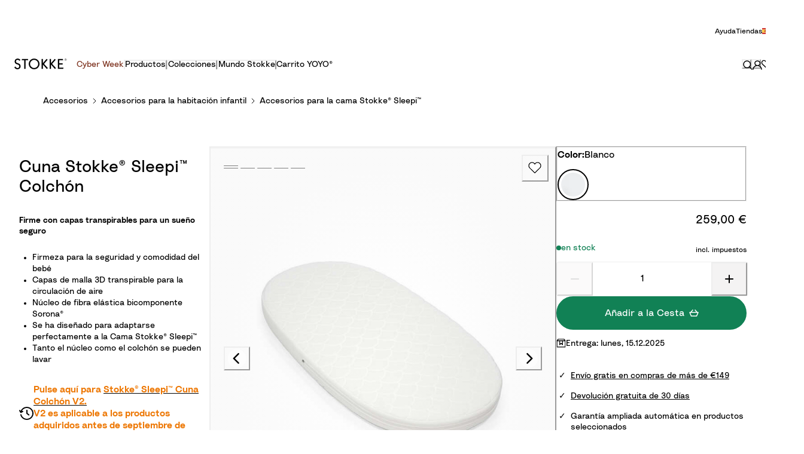

--- FILE ---
content_type: application/javascript; charset=utf8
request_url: https://www.stokke.com/mobify/bundle/3724/pages-product-detail.js
body_size: 28955
content:
(self.__LOADABLE_LOADED_CHUNKS__=self.__LOADABLE_LOADED_CHUNKS__||[]).push([[3007],{79771:(e,t,n)=>{"use strict";n.d(t,{Z:()=>C});var a=n(17692),l=n(29382),r=n(89526),o=n(68798),i=n(55512),s=n(40367),u=n(64859),c=n(66205),d=n(54346),m=n(71293),p=n(14253),g=n(76915),v=n(2652),f=n.n(v),E=n(65984),b=n(59458);const h=["dialogTitle","confirmationMessage","primaryActionLabel","primaryActionAriaLabel","alternateActionLabel","alternateActionAriaLabel","body","onPrimaryAction","onAlternateAction"],y=e=>{let{dialogTitle:t=E.uQ.dialogTitle,confirmationMessage:n=E.uQ.confirmationMessage,primaryActionLabel:v=E.uQ.primaryActionLabel,primaryActionAriaLabel:f=E.uQ.primaryActionAriaLabel,alternateActionLabel:y=E.uQ.alternateActionLabel,alternateActionAriaLabel:C=E.uQ.alternateActionAriaLabel,body:k,onPrimaryAction:x=o.ZT,onAlternateAction:w=o.ZT}=e,A=(0,l.Z)(e,h);const{formatMessage:S}=(0,b.Z)(),Z=(0,r.useRef)(),P=()=>{w(),A.onClose()};return r.createElement(i.a,(0,a.Z)({isOpen:A.isOpen,isCentered:!0,onClose:P,variant:"confirm",leastDestructiveRef:Z},A),r.createElement(s.Z,null),r.createElement(i._,null,r.createElement(u.x,{as:"h1"},S(t)),r.createElement(c.o,null),r.createElement(d.f,null,k||r.createElement(m.x,null,S(n))),r.createElement(p.m,null,r.createElement(g.z,(0,a.Z)({ref:Z,variant:"link"},C&&{"aria-label":S(C)},{onClick:P}),S(y)),r.createElement(g.z,(0,a.Z)({variant:"solid",width:"full"},f&&{"aria-label":S(f)},{onClick:()=>{x(),A.onClose()}}),S(v)))))};y.propTypes={isOpen:f().bool.isRequired,onOpen:f().func.isRequired,onClose:f().func.isRequired,dialogTitle:f().object,confirmationMessage:f().object,primaryActionLabel:f().object,primaryActionAriaLabel:f().object,alternateActionLabel:f().object,alternateActionAriaLabel:f().object,body:f().node,onPrimaryAction:f().func,onAlternateAction:f().func};const C=y},70237:(e,t,n)=>{"use strict";n.d(t,{Z:()=>g});var a=n(17692),l=n(89526),r=n(88991),o=n(78590),i=n(76915),s=n(64163),u=n(59458),c=n(2652),d=n.n(c),m=n(39731);const p=({btnWidth:e,containerProps:t,height:n=11,removable:c,minQuantity:d=(c?0:1),maxQuantity:p=5,quantity:g,quantityStep:v=1,onChange:f,onFocus:E,onRemove:b})=>{const{formatMessage:h}=(0,u.Z)(),{getInputProps:y,getIncrementButtonProps:C,getDecrementButtonProps:k,value:x,valueAsNumber:w}=(0,r.M)({defaultValue:g||1,value:g,min:c?0:d,step:v,focusInputOnChange:!1,onChange:(e,t)=>t<d||0===t?b?(b(),!1):!!f&&f(e,t):t>p&&t<g?f(e,p):null==f?void 0:f(e,t),onFocus:E}),A=c&&w<=Math.max(1,d),S=y({maxWidth:"44px",textAlign:"center",sx:{textAlignLast:"center"},"aria-label":h({defaultMessage:[{type:0,value:"Quantity"}],id:"product_view.label.quantity"})}),Z=C({"aria-label":h({defaultMessage:[{type:0,value:"Increment Quantity"}],id:"product_view.label.assistive_msg.quantity_increment"})}),P=k({"aria-label":h(A?{defaultMessage:[{type:0,value:"Remove"}],id:"global.remove"}:{defaultMessage:[{type:0,value:"Decrement Quantity"}],id:"product_view.label.assistive_msg.quantity_decrement"})});return delete Z.tabIndex,delete P.tabIndex,Z.onKeyDown=e=>{" "!==e.key&&"Enter"!==e.key||(e.key="ArrowUp",S.onKeyDown(e))},P.onKeyDown=e=>{" "!==e.key&&"Enter"!==e.key||(e.key="ArrowDown",S.onKeyDown(e))},delete S.role,delete S["aria-valuemin"],delete S["aria-valuemax"],delete S["aria-valuenow"],delete S["aria-valuetext"],w<=d&&!c&&(P.disabled=!0,P.isDisabled=!0,P["aria-disabled"]=!0),delete Z.disabled,delete Z.isDisabled,delete Z["aria-disabled"],l.createElement(o.h,(0,a.Z)({isAttached:!0,variant:"cartSecondary",border:"1px",borderColor:"#EFEFEF",borderRadius:"4px",height:n,width:"100%"},t),l.createElement(i.z,(0,a.Z)({"data-testid":"quantity-decrement",borderRadius:0,height:n,width:e,minWidth:e},P),A?l.createElement(m.Q9,{boxSize:4}):l.createElement(m.V_,{boxSize:4})),l.createElement(s.P,(0,a.Z)({size:"sm",variant:"unstyled",icon:l.createElement(l.Fragment,null),maxWidth:"none",maxW:"none",minWidth:"fit-content",height:n},S),d>=1&&c?l.createElement("option",{value:"0"},"0"):null,Array.from({length:p-d+1},((e,t)=>t+d)).map((e=>l.createElement("option",{key:e,value:e},e))),w>p&&l.createElement("option",{disabled:!0,value:x},x)),l.createElement(i.z,(0,a.Z)({"data-testid":"quantity-increment",borderRadius:0,height:n,width:e,minWidth:e},Z),l.createElement(m.pO,{boxSize:4})))};p.propTypes={btnWidth:d().any,containerProps:d().object,height:d().any,removable:d().bool,minQuantity:d().number,maxQuantity:d().number,quantity:d().number,quantityStep:d().number,onChange:d().func,onFocus:d().func,onRemove:d().func};const g=p},92683:(e,t,n)=>{"use strict";n.d(t,{Z:()=>i});var a=n(17692),l=n(89526),r=n(77030),o=n(526);const i=(0,l.forwardRef)(((e,t)=>{const n=(0,r.mq)("ReviewOverview",e);return l.createElement(o.O,(0,a.Z)({},n.skeleton,{ref:t}))}))},32258:(e,t,n)=>{"use strict";n.d(t,{Z:()=>j});var a=n(17692),l=n(89526),r=n(2652),o=n.n(r),i=n(77030),s=n(93717),u=n(526),c=n(71293),d=n(76915),m=n(13426),p=n(57747),g=n(89993),v=n(21535),f=n(50151),E=n(73791),b=n(13591),h=n(72303),y=n(73804),C=n(9121),k=n(39731),x=n(17373),w=n(59458),A=n(54877),S=n(68798),Z=n(31889),P=n(21532),O=n(43074),M=n(47887),_=n(65984),F=n(31699);const R=({contentType:e,contentId:t})=>{const{formatMessage:n}=(0,w.Z)(),a=(0,F.p)(),{submittedFeedback:r,submitHelpfulnessVote:o,reportInappropriate:i}=(0,O.E)(),[s,u]=(0,l.useState)(!1),[c,d]=(0,l.useState)(!1),m=(0,l.useMemo)((()=>r[(0,M.EQ)(e,t)]),[e,t,r]),p=(0,l.useMemo)((()=>"true"===r[(0,M.N_)(e,t)]),[e,t,r]);return(0,l.useMemo)((()=>{const l=void 0!==m;return{helpful:{submitted:l,vote:m,submitting:s,submit:(g=(0,P.Z)((function*(r){if(!l){u(!0);try{yield o({contentType:e,contentId:t,vote:r})}catch(e){console.error("Failed to submit helpfulness vote",e),a({title:n(_.oj),status:"error"})}finally{u(!1)}}})),function(e){return g.apply(this,arguments)})},inappropriate:{submitted:p,submitting:c,submit:(r=(0,P.Z)((function*(){if(!p){d(!0);try{yield i({contentType:e,contentId:t})}catch(e){console.error("Failed to report inappropriate content",e),a({title:n(_.oj),status:"error"})}finally{d(!1)}}})),function(){return r.apply(this,arguments)})}};var r,g}),[m,p,o,i,e,t,n,s,c,a])};var B=n(2715),D=n(99521);const L=({disabled:e,text:t,fromLanguage:n})=>{const{locale:a}=(0,w.Z)(),r=(0,l.useMemo)((()=>null==a?void 0:a.split("-")[0]),[a]),o=(0,l.useRef)({}),{translate:i,apiEnabled:s}=(0,B.FP)(),{execute:u,loading:c,error:d,data:m}=(0,D.Z)(function(){var e=(0,P.Z)((function*(e,t,n,a){if(o.current.text===e&&o.current.fromLanguage===t&&o.current.currentLang===n)return o.current.result;const l=yield i(e,t,n,"text",a);return a.aborted||(o.current={text:e,fromLanguage:t,currentLang:n,result:l}),l}));return function(t,n,a,l){return e.apply(this,arguments)}}()),p=(0,l.useMemo)((()=>{var e,t,n;return null==m||null===(e=m.data)||void 0===e||null===(t=e.translations)||void 0===t||null===(n=t[0])||void 0===n?void 0:n.translatedText}),[m]),g=Boolean(s&&t&&n&&r&&n!==r);(0,l.useEffect)((()=>{if(g&&!e){const e=new AbortController;return u(t,n,r,e.signal),()=>e.abort()}}),[g,r,e,u,n,t]);const[v,f]=(0,l.useMemo)((()=>!g||e||d||c||!p?[t,n]:[p,r]),[g,r,e,d,n,c,t,p]);return{available:g,displayLang:f,displayText:v,error:d,loading:c}};var I=n(21668);const T=({review:e})=>{var t;const n=(0,i.mq)("Review"),r=(0,l.useRef)(),o=(0,l.useRef)(),[P,O]=(0,l.useState)(!1),[M,_]=(0,l.useState)(!1),[F,B]=(0,l.useState)(!1),[D,T]=(0,l.useState)(!1),[j,z]=(0,l.useState)(3),H=1.5===j?k.xL:k.An,V=R({contentType:"Review",contentId:e.Id}),{isTranslationEnabled:q,setTranslate:U,isShowTranslated:N,reviewLang:G,reviewTranslation:W,commentTranslation:Q}=(e=>{var t;const[n,a]=(0,l.useState)(!1),r=(0,l.useMemo)((()=>{var t;return null==e||null===(t=e.ContentLocale)||void 0===t?void 0:t.split("_")[0]}),[null==e?void 0:e.ContentLocale]),o=L({disabled:!n,text:null==e?void 0:e.ReviewText,fromLanguage:r}),i=L({disabled:!n,text:null==e||null===(t=e.ClientResponses[0])||void 0===t?void 0:t.Response,fromLanguage:r});return{isTranslationEnabled:o.available,setTranslate:a,reviewTranslation:o,commentTranslation:i,reviewLang:r,isShowTranslated:n}})(e),K=(0,l.useRef)(),$=(0,l.useId)(),X=(0,l.useRef)(),{formatDate:Y,formatTime:J,formatMessage:ee}=(0,w.Z)(),{differenceDays:te}=(0,l.useMemo)((()=>(0,S.hM)(e.SubmissionTime)),[e.SubmissionTime]);(0,l.useEffect)((()=>{var e,t,n,a;B((null===(e=r.current)||void 0===e?void 0:e.offsetHeight)<(null===(t=r.current)||void 0===t?void 0:t.scrollHeight)),T((null===(n=o.current)||void 0===n?void 0:n.offsetHeight)<(null===(a=o.current)||void 0===a?void 0:a.scrollHeight))}),[e]),(0,l.useEffect)((()=>{X.current&&(X.current.role="tooltip")}),[]);const ne=(0,l.useMemo)((()=>e.ClientResponses.length>0&&ee({id:"global.dateAtTime",defaultMessage:[{type:1,value:"date"},{type:0,value:" at "},{type:1,value:"time"}]},{date:Y(new Date(e.ClientResponses[0].Date),{year:"numeric",day:"numeric",month:"long"}),time:J(new Date(e.ClientResponses[0].Date),{hour:"numeric",minute:"numeric"})})),[ee,Y,J,e]);return e?l.createElement(s.k,(0,a.Z)({},n.container,{ref:K}),l.createElement(s.k,n.textContainer,l.createElement(C.J,(0,a.Z)({rating:e.Rating},n.rating)),l.createElement(u.O,{isLoaded:!W.loading},l.createElement(c.x,{"data-testid":"review-heading",as:"h3",textStyle:"Regular XLarge"},e.Title)),l.createElement(u.O,{isLoaded:!W.loading},l.createElement(c.x,(0,a.Z)({ref:r},n.reviewText,{noOfLines:P?null:"5",lang:W.displayLang}),W.displayText)),F&&l.createElement(d.z,{variant:"link",onClick:()=>{O(!P)}},P?l.createElement(A.Z,{id:"global.show_less",defaultMessage:[{type:0,value:"Show less"}]}):l.createElement(A.Z,{id:"global.show_more",defaultMessage:[{type:0,value:"Show more"}]})),q&&l.createElement(s.k,{direction:"column",gap:2,width:"full"},l.createElement(s.k,{width:"full",gap:{md:8},justify:{base:"space-between",md:"start"},align:"center"},N||W.loading?l.createElement(d.z,{variant:"link",onClick:()=>{U(!1)}},l.createElement(A.Z,{id:"global.see_original_text",defaultMessage:[{type:0,value:"See original text"}]})):l.createElement(d.z,{variant:"link",onClick:()=>{U(!0),(0,I.BT)(G)}},l.createElement(A.Z,{id:"global.translate",defaultMessage:[{type:0,value:"Translate"}]})),l.createElement("a",{"data-testid":"google-translate-attribution",href:"http://translate.google.com",target:"_blank",rel:"noreferrer"},l.createElement(m.E,{src:(0,Z.Vh)("static/img/global/google-translate.png"),width:"179px",height:"19px"}))),W.error&&l.createElement(c.x,{textStyle:"Regular Small",color:"stokkeFunctional.alertRed"},l.createElement(A.Z,{id:"global.error",defaultMessage:[{type:0,value:"An error occurred. Try again."}]}))),l.createElement(s.k,n.buyerInfoContainer,l.createElement(p.xu,null,l.createElement(c.x,null,l.createElement(A.Z,{defaultMessage:[{type:0,value:"Submitted "},{type:1,value:"daysCount"},{type:0,value:" day(s) ago"}],values:{daysCount:te},id:"reviews.submitted_days_ago"})),l.createElement(c.x,null,l.createElement(A.Z,{defaultMessage:[{type:0,value:"By "},{type:1,value:"userNickname"}],values:{userNickname:e.UserNickname},id:"reviews.user_nickname"})),l.createElement(c.x,null,l.createElement(A.Z,{defaultMessage:[{type:0,value:"From "},{type:1,value:"userLocation"}],values:{userLocation:e.UserLocation},id:"reviews.user_location"}))),l.createElement(s.k,{gap:2,alignItems:"center",textStyle:"Semi Bold Small"},l.createElement(k.SA,{boxSize:4}),l.createElement(A.Z,{id:"reviews.verified_buyer",defaultMessage:[{type:0,value:"Verified Buyer"}]}))),(null===(t=e.Photos)||void 0===t?void 0:t.length)>0&&l.createElement(s.k,{alignItems:"center",gap:2,position:"relative"},l.createElement(x.Z,{itemsPerSlide:j,variant:"reviews",label:ee({defaultMessage:[{type:0,value:"Reviews carousel"}],id:"reviews.slider.assistive_msg.label"})},e.Photos.map(((e,t)=>l.createElement(m.E,{key:t,src:e.Sizes.normal.Url,"data-testid":"review-image","aria-label":ee({id:"reviews.image",defaultMessage:[{type:0,value:"Image "},{type:1,value:"imgIndex"}]},{imgIndex:t+1})})))),l.createElement(g.h,(0,a.Z)({variant:"zoom",icon:l.createElement(H,{color:"stokkeCore.white"})},1.5===j&&{position:"absolute",left:4,top:4,zIndex:1},{onClick:()=>{if(3===j)return(0,I.Mf)(e.Photos[0].Sizes.normal.Url),void z(1.5);z(3)}}))),l.createElement(s.k,n.feedbackContainer,l.createElement(s.k,n.feedbackHelpfulnessContainer,l.createElement(c.x,(0,a.Z)({as:"h3"},n.feedbackHelpfulnessText),l.createElement(A.Z,{defaultMessage:[{type:0,value:"Was this review helpful to you?"}],id:"reviews.was_this_review_helpful"})),l.createElement(s.k,n.feedbackHelpfulnessButtonsContainer,l.createElement(d.z,{variant:"helpfulness",isActive:"Positive"===V.helpful.vote,isDisabled:V.helpful.submitting||V.helpful.submitted,isLoading:V.helpful.submitting,leftIcon:"Positive"===V.helpful.vote?l.createElement(k.yK,{width:"22px",height:"21px"}):l.createElement(k.Z7,{width:"22px",height:"21px"}),onClick:()=>{V.helpful.submit("Positive")},"aria-label":ee({id:"reviews.was_this_review_helpful.vote_positive.assistive_msg",defaultMessage:[{type:0,value:"Review is helpful"}]}),"aria-current":V.helpful.submitted?"Positive"===V.helpful.vote:null},e.TotalPositiveFeedbackCount+("Positive"===V.helpful.vote?1:0)),l.createElement(d.z,{variant:"helpfulness",isActive:"Negative"===V.helpful.vote,isDisabled:V.helpful.submitting||V.helpful.submitted,isLoading:V.helpful.submitting,leftIcon:"Negative"===V.helpful.vote?l.createElement(k.u,null):l.createElement(k.C_,null),onClick:()=>{V.helpful.submit("Negative")},"aria-label":ee({id:"reviews.was_this_review_helpful.vote_negative.assistive_msg",defaultMessage:[{type:0,value:"Review is not helpful"}]}),"aria-current":V.helpful.submitted?"Negative"===V.helpful.vote:null},e.TotalNegativeFeedbackCount+("Negative"===V.helpful.vote?1:0)))),l.createElement(s.k,n.feedbackInappropriateContainer,V.inappropriate.submitted?l.createElement(c.x,n.feedbackInappropriateText,l.createElement(A.Z,{defaultMessage:[{type:0,value:"The review has been reported. Thank you!"}],id:"reviews.feedback.inappropriate.submitted"})):l.createElement(l.Fragment,null,l.createElement(d.z,{variant:"link",isDisabled:V.inappropriate.submitting||V.inappropriate.submitted,isLoading:V.inappropriate.submitting,onClick:V.inappropriate.submit},l.createElement(A.Z,{defaultMessage:[{type:0,value:"Report as inappropriate"}],id:"reviews.feedback.inappropriate.submit"})),l.createElement(v.J,{placement:"top",boundary:K.current,variant:"feedbackReportTooltip",closeOnBlur:!1},l.createElement(f.x,null,l.createElement(g.h,{variant:"unstyled",width:3,minWidth:3,height:3,"aria-labelledby":$,icon:l.createElement(k.Hl,{id:$,boxSize:3,verticalAlign:"top",role:"img","aria-label":ee({id:"reviews.feedback.inappropriate.tooltip.header",defaultMessage:[{type:0,value:"Report this review."}]})})})),l.createElement(E.y,{ref:X},l.createElement(b.u,null),l.createElement(c.x,{as:"h3",textStyle:"Semi Bold Medium"},l.createElement(A.Z,{defaultMessage:[{type:0,value:"Report this review."}],id:"reviews.feedback.inappropriate.tooltip.header"})),l.createElement(h.Q,null),l.createElement(p.xu,null,l.createElement(c.x,null,l.createElement(A.Z,{defaultMessage:[{type:0,value:"Here are some common reasons customers report reviews:"}],id:"reviews.feedback.inappropriate.tooltip.body"})),l.createElement(y.QI,null,l.createElement(y.HC,null,l.createElement(A.Z,{defaultMessage:[{type:0,value:"Harassment, profanity"}],id:"reviews.feedback.inappropriate.tooltip.bp1"})),l.createElement(y.HC,null,l.createElement(A.Z,{defaultMessage:[{type:0,value:"Hate Speech"}],id:"reviews.feedback.inappropriate.tooltip.bp2"})),l.createElement(y.HC,null,l.createElement(A.Z,{defaultMessage:[{type:0,value:"Spam, advertisement, promotions"}],id:"reviews.feedback.inappropriate.tooltip.bp3"})))))))))),e.ClientResponses.length>0&&l.createElement(s.k,{flexDirection:"column",paddingX:4,paddingY:6,gap:6,backgroundColor:"stokkeBeige.mid"},l.createElement(s.k,{flexWrap:"wrap",alignItems:"center",justifyContent:"space-between",rowGap:2,columnGap:6},l.createElement(c.x,{flexShrink:0,textStyle:"Regular XLarge"},l.createElement(A.Z,{defaultMessage:[{type:0,value:"Response from Customer Care"}],id:"review.comment.heading"})),l.createElement(c.x,{flexShrink:0,textStyle:"Regular Small",color:"stokkeGray.accessibleText"},ne)),l.createElement(u.O,{isLoaded:!Q.loading},l.createElement(c.x,(0,a.Z)({ref:o},n.reviewText,{noOfLines:M?null:"5",lang:Q.displayLang}),Q.displayText)),D&&l.createElement(d.z,{variant:"link",onClick:()=>{_((e=>!e))}},M?l.createElement(A.Z,{id:"global.show_less",defaultMessage:[{type:0,value:"Show less"}]}):l.createElement(A.Z,{id:"global.show_more",defaultMessage:[{type:0,value:"Show more"}]})),Q.error&&l.createElement(c.x,{textStyle:"Regular Small",color:"stokkeFunctional.alertRed"},l.createElement(A.Z,{id:"global.error",defaultMessage:[{type:0,value:"An error occurred. Try again."}]})))):null};T.propTypes={review:o().object,variant:o().string};const j=T},82101:(e,t,n)=>{"use strict";n.d(t,{y:()=>ve,F:()=>fe});var a=n(17692),l=n(15305),r=n(89526),o=n(71641),i=n(54889),s=n(40367),u=n(63888),c=n(64859),d=n(66205),m=n(54346),p=n(93717),g=n(76915),v=n(89993),f=n(74153),E=n(71293),b=n(49289),h=n(57747),y=n(38524),C=n(2652),k=n.n(C),x=n(32258),w=n(59458),A=n(54877),S=n(95108),Z=n(39731),P=n(99521),O=n(88027),M=n(43074),_=n(65984),F=n(4543),R=n(47887);function B(e,t){var n=Object.keys(e);if(Object.getOwnPropertySymbols){var a=Object.getOwnPropertySymbols(e);t&&(a=a.filter((function(t){return Object.getOwnPropertyDescriptor(e,t).enumerable}))),n.push.apply(n,a)}return n}function D(e){for(var t=1;t<arguments.length;t++){var n=null!=arguments[t]?arguments[t]:{};t%2?B(Object(n),!0).forEach((function(t){(0,l.Z)(e,t,n[t])})):Object.getOwnPropertyDescriptors?Object.defineProperties(e,Object.getOwnPropertyDescriptors(n)):B(Object(n)).forEach((function(t){Object.defineProperty(e,t,Object.getOwnPropertyDescriptor(n,t))}))}return e}const L=(e,{enabled:t=!0,rating:n,pageSize:a=_.lp,searchTerm:l,sort:o,language:i}={})=>{const{locale:s}=(0,F.Z)(),{bvEnabled:u}=(0,O.Z)(),{getProductReviews:c}=(0,M.E)(),[d,m]=(0,r.useState)(),[p,g]=(0,r.useState)(0),[v,f]=(0,r.useState)([]),[E,b]=(0,r.useState)(null),{data:h,error:y,loading:C,execute:k,reset:x}=(0,P.Z)(c),w=e&&u&&t,A=(0,r.useCallback)(((e,t)=>{const n=new AbortController;return k(e,D(D({},t),{},{signal:n.signal})),()=>{n.abort(),x()}}),[k,x]);(0,r.useEffect)((()=>{if(!h||C||y)return;const{reviews:e,totalCount:t}=h;f((t=>[...t,...e])),b(t)}),[h,C,y]),(0,r.useEffect)((()=>{w&&(m({Locale:(0,R.B0)(s),Limit:a,rating:n,Search:l,Sort:o,contentLocale:i?s.id.split("-")[0]:""}),g(0),f([]),b(null),x())}),[w,s,a,e,n,x,l,o,i]);const S=(0,r.useCallback)((()=>{!w||C||y||g((e=>e+a))}),[y,w,C,a]);return(0,r.useEffect)((()=>{if(w&&d)return A(e,D(D({},d),{},{Offset:p}))}),[A,w,p,d,e]),{error:y,loading:C,loadNextPage:S,reviews:v,totalCount:E}};var I=n(87536),T=n(42753),j=n(89825),z=n(13039),H=n(29382),V=n(82215),q=n(14253),U=n(93477),N=n(76683),G=n(61837),W=n(29653);const Q=({filterId:e,option:t,selectedOptions:n,onChange:a})=>{const l=(0,r.useMemo)((()=>null==n?void 0:n.includes(t.value)),[n,t.value]),o=(0,r.useCallback)((()=>{null==a||a(t,{filterId:e,select:!l,multiple:!0})}),[e,l,t,a]);return r.createElement(h.xu,null,r.createElement(G.X,{isChecked:l??!1,onChange:o},t.label))};Q.propTypes={filterId:k().any,option:k().object.isRequired,selectedOptions:k().array,onChange:k().func};const K=({filterId:e,options:t,selectedOptions:n,onChange:a})=>{const l=(0,r.useMemo)((()=>null==t?void 0:t.filter((e=>null==e.hitCount||e.hitCount>0))),[t]);return null!=l&&l.length?r.createElement(W.K,{spacing:4},l.map((t=>r.createElement(Q,{key:t.value,filterId:e,option:t,selectedOptions:n,onChange:a})))):null};K.propTypes={filterId:k().any,options:k().array,selectedOptions:k().array,onChange:k().func};const $=K;function X(e,t){var n=Object.keys(e);if(Object.getOwnPropertySymbols){var a=Object.getOwnPropertySymbols(e);t&&(a=a.filter((function(t){return Object.getOwnPropertyDescriptor(e,t).enumerable}))),n.push.apply(n,a)}return n}function Y(e){for(var t=1;t<arguments.length;t++){var n=null!=arguments[t]?arguments[t]:{};t%2?X(Object(n),!0).forEach((function(t){(0,l.Z)(e,t,n[t])})):Object.getOwnPropertyDescriptors?Object.defineProperties(e,Object.getOwnPropertyDescriptors(n)):X(Object(n)).forEach((function(t){Object.defineProperty(e,t,Object.getOwnPropertyDescriptor(n,t))}))}return e}const J=(e,t,n,a,l)=>{let r=Y({},e);if(a){const e=[...r[t]||[]],a=e.findIndex((e=>e==n.value)),o=-1!==a;null==l&&(l=!o),l&&!o?e.push(n.value):!l&&o&&e.splice(a,1),0===e.length?delete r[t]:r=Y(Y({},r),{},{[t]:e})}else null==l&&(l=r[t]!=n.value),l?r=Y(Y({},r),{},{[t]:n.value}):delete r[t];return r};var ee=n(31699),te=n(14597),ne=n(71127);const ae=["sort"];function le(e,t){var n=Object.keys(e);if(Object.getOwnPropertySymbols){var a=Object.getOwnPropertySymbols(e);t&&(a=a.filter((function(t){return Object.getOwnPropertyDescriptor(e,t).enumerable}))),n.push.apply(n,a)}return n}function re(e){for(var t=1;t<arguments.length;t++){var n=null!=arguments[t]?arguments[t]:{};t%2?le(Object(n),!0).forEach((function(t){(0,l.Z)(e,t,n[t])})):Object.getOwnPropertyDescriptors?Object.defineProperties(e,Object.getOwnPropertyDescriptors(n)):le(Object(n)).forEach((function(t){Object.defineProperty(e,t,Object.getOwnPropertyDescriptor(n,t))}))}return e}const oe=(0,U.vU)({"SubmissionTime:desc":{defaultMessage:[{type:0,value:"Most recent"}],id:"reviews.overlay.sort.option.recent"},"Helpfulness:desc":{defaultMessage:[{type:0,value:"Most helpful"}],id:"reviews.overlay.sort.option.helpful"},"Rating:asc":{defaultMessage:[{type:0,value:"Fewest stars"}],id:"reviews.overlay.sort.option.fewest_stars"},"Rating:desc":{defaultMessage:[{type:0,value:"Most stars"}],id:"reviews.overlay.sort.option.most_stars"}}),ie=({isOpen:e,productId:t,query:n,total:a,onApply:l,onClose:o,onReset:v})=>{var f;const{formatMessage:b}=(0,w.Z)(),h=(0,ee.p)(),y=(0,r.useMemo)((()=>Object.entries(oe).map((([e,t])=>({label:b(t),value:e})))),[b]),C=(0,r.useMemo)((()=>Array.from({length:5},((e,t)=>({label:b({defaultMessage:[{type:6,value:"stars",options:{one:{value:[{type:7},{type:0,value:" star"}]},other:{value:[{type:7},{type:0,value:" stars"}]}},offset:0,pluralType:"cardinal"}],id:"reviews.overlay.filter.rating.option.label"},{stars:t+1}),value:`${t+1}`}))).reverse()),[b]),k=(0,r.useMemo)((()=>[{label:b({defaultMessage:[{type:0,value:"Show only reviews in my language"}],id:"reviews.overlay.filter.language.option.label"}),value:"1"}]),[b]),x=(0,r.useMemo)((()=>[0,1,2]),[]),[S,Z]=(0,r.useState)(n);(0,r.useEffect)((()=>{Z(n)}),[n,e]);const P=(0,r.useMemo)((()=>{const e=e=>{const t=e||{},{sort:n}=t;return(0,H.Z)(t,ae)},t=e(S),a=e(n),l=Object.keys(t).length>0,r=Object.keys(a).length>0;return l||r}),[S,n]),{totalCount:O,loading:M,error:F}=L(t,re(re({},S),{},{sort:void 0,pageSize:1,enabled:e&&P})),R=P?O:a,B=(0,r.useCallback)(((e,{filterId:t,select:n,multiple:a})=>{Z((l=>J(l,t,e,a,n)))}),[]),D=(0,r.useCallback)((()=>{null==l||l(S),null==o||o()}),[S,l,o]),I=(0,ne.Z)((e=>{console.error("query error",e),h({title:b(_.oj),status:"error"})}));return(0,r.useEffect)((()=>{F&&I(F)}),[F,I]),r.createElement(i.u_,{colorScheme:"stokkeCore",isCentered:!0,isOpen:e,motionPreset:"slideInBottom",scrollBehavior:"inside",variant:"reviewsFilterSortOverlay",onClose:o},r.createElement(s.Z,null),r.createElement(u.h,null,r.createElement(c.x,null,r.createElement(E.x,{textStyle:"Regular 2XLarge"},r.createElement(A.Z,{defaultMessage:[{type:0,value:"Filter & Sort"}],id:"global.filter_and_sort"})),r.createElement(E.x,{textStyle:"Regular Medium",color:"stokkeGray.accessibleText"},r.createElement(A.Z,{id:"reviews.overlay.total_text",defaultMessage:[{type:6,value:"total",options:{one:{value:[{type:7},{type:0,value:" review"}]},other:{value:[{type:7},{type:0,value:" reviews"}]}},offset:0,pluralType:"cardinal"}],values:{total:a}}))),r.createElement(d.o,null),r.createElement(m.f,null,r.createElement(V.U,{variant:"refinements",allowMultiple:!0,reduceMotion:!0,defaultIndex:x},r.createElement(te.Z,{title:b({defaultMessage:[{type:0,value:"Sort By"}],id:"reviews.overlay.accordion.title.sort_by"})},r.createElement(N.Z,{filterId:"sort",options:y,selectedOption:null==S?void 0:S.sort,onChange:B})),r.createElement(te.Z,{count:null==S||null===(f=S.rating)||void 0===f?void 0:f.length,label:b({defaultMessage:[{type:0,value:"Rating"}],id:"reviews.overlay.accordion.title.rating"})},r.createElement($,{filterId:"rating",options:C,selectedOptions:null==S?void 0:S.rating,onChange:B})),r.createElement(te.Z,{count:null!=S&&S.language?1:0,label:b({defaultMessage:[{type:0,value:"Language"}],id:"reviews.overlay.accordion.title.language"})},r.createElement($,{filterId:"language",options:k,selectedOptions:null==S?void 0:S.language,onChange:B})))),r.createElement(q.m,null,r.createElement(p.k,{direction:"column",align:"center",gap:"6",width:"full"},r.createElement(g.z,{variant:"link",onClick:v},r.createElement(A.Z,{defaultMessage:[{type:0,value:"Clear all"}],id:"reviews.overlay.button.clear"})),r.createElement(p.k,{direction:"column",align:"center",gap:"2",width:"full"},r.createElement(g.z,{alignSelf:"stretch",width:"full",onClick:D,isDisabled:M||0===R,isLoading:M,"data-testid":"applyButton"},0===R?r.createElement(A.Z,{defaultMessage:[{type:0,value:"No reviews"}],id:"reviews.overlay.button.no_reviews"}):r.createElement(A.Z,{defaultMessage:[{type:0,value:"See "},{type:6,value:"count",options:{one:{value:[{type:7},{type:0,value:" Review"}]},other:{value:[{type:7},{type:0,value:" Reviews"}]}},offset:0,pluralType:"cardinal"}],id:"reviews.overlay.button.apply",values:{count:null!=R?R:a}})),0===R&&r.createElement(E.x,{textStyle:"Regular Small",color:"stokkeGray.accessibleText"},r.createElement(A.Z,{defaultMessage:[{type:0,value:"Unfortunately, no reviews matching the selected filters were found."}],id:"reviews.overlay.no_reviews"})))))))};ie.propTypes={count:k().number,isOpen:k().bool,isLoading:k().bool,productId:k().string,query:k().object,total:k().number,onApply:k().func,onClose:k().func,onReset:k().func};const se=ie;var ue=n(21668),ce=n(526),de=n(74925);const me=()=>r.createElement(h.xu,null,Array.from({length:3},((e,t)=>r.createElement(h.xu,{key:t,padding:"2rem 0"},r.createElement(b.i,{colorScheme:"stokkeGray",marginBottom:"2rem"}),r.createElement(de.Z,{variant:"review"}),r.createElement(ce.O,{height:"1.5rem",margin:"1.5rem 0",maxWidth:"13.5rem"}),r.createElement(ce.O,{height:"7.9375rem"})))),r.createElement(b.i,{colorScheme:"stokkeGray"}));function pe(e,t){var n=Object.keys(e);if(Object.getOwnPropertySymbols){var a=Object.getOwnPropertySymbols(e);t&&(a=a.filter((function(t){return Object.getOwnPropertyDescriptor(e,t).enumerable}))),n.push.apply(n,a)}return n}function ge(e){for(var t=1;t<arguments.length;t++){var n=null!=arguments[t]?arguments[t]:{};t%2?pe(Object(n),!0).forEach((function(t){(0,l.Z)(e,t,n[t])})):Object.getOwnPropertyDescriptors?Object.defineProperties(e,Object.getOwnPropertyDescriptors(n)):pe(Object(n)).forEach((function(t){Object.defineProperty(e,t,Object.getOwnPropertyDescriptor(n,t))}))}return e}const ve=({children:e,isOpen:t,onClose:n,reviewsCount:l,productId:C})=>{const k=(0,I.cI)({defaultValues:{searchTerm:""}}),{reset:P}=k,O=function({form:{control:e,formState:{errors:t}},prefix:n=""}){const{formatMessage:a}=(0,w.Z)();return{searchTerm:{name:`${n}searchTerm`,placeholder:a({defaultMessage:[{type:0,value:"Enter Search Terms"}],id:"use_search_reviews_fields.enter_search_terms"}),type:"text",defaultValue:"",error:t[`${n}searchTerm`],inputProps:{autoComplete:"off",variant:"flushed"},control:e,rules:{required:a({defaultMessage:[{type:0,value:"Please enter search terms."}],id:"use_search_reviews_fields.error.required_search_terms"}),validate:{hasMinChars:e=>e.length>=3||a({defaultMessage:[{type:0,value:"Search field must contain at least 3 characters."}],id:"use_search_reviews_fields.error.minimum_characters"}),hasMaxChars:e=>e.length<=30||a({defaultMessage:[{type:0,value:"Search field must contain at most 30 characters."}],id:"use_search_reviews_fields.error.maximum_characters"})}}}}}({form:k}),{formatMessage:M}=(0,w.Z)(),[_,F]=(0,r.useState)({sort:"Rating:desc"}),{loading:R,reviews:B,totalCount:D,loadNextPage:H}=L(C,ge(ge({},_),{},{active:t})),V=null==_?void 0:_.searchTerm,[q,U]=(0,r.useState)(null),N=(0,o.q)(),G=(0,r.useCallback)((({searchTerm:e})=>{F((t=>J(t,"searchTerm",{value:e},!1,Boolean(e))))}),[]),W=(0,r.useCallback)((()=>{P(),F((e=>J(e,"searchTerm","",!1,!1)))}),[P]),Q=(0,r.useCallback)((()=>{P(),F({})}),[P]),K=(0,r.useCallback)((e=>{e&&U(e.parentElement)}),[]),$=(0,r.useMemo)((()=>{var e;return[...(null===(e=_.rating)||void 0===e?void 0:e.map((e=>({label:M({defaultMessage:[{type:6,value:"stars",options:{one:{value:[{type:7},{type:0,value:" star"}]},other:{value:[{type:7},{type:0,value:" stars"}]}},offset:0,pluralType:"cardinal"}],id:"reviews.overlay.filter.rating.option.label"},{stars:e}),filterId:"rating",value:e,multiple:!0}))))||[],..._.language?[{label:M({defaultMessage:[{type:0,value:"Show only reviews in my language"}],id:"reviews.overlay.filter.language.option.label"}),filterId:"language",value:1,multiple:!1}]:[]]}),[M,_]),X=(0,r.useCallback)((e=>{F((t=>J(t,e.filterId,e,e.multiple,!1)))}),[]),Y=(0,r.useCallback)((()=>{F((e=>J(e,"rating",[],!1,!1)))}),[]);return(0,r.useEffect)((()=>{t&&(0,ue.xX)()}),[t]),r.createElement(r.Fragment,null,r.createElement(i.u_,{isOpen:t,onClose:n,colorScheme:"stokkeCore",size:"xl",variant:"reviews",scrollBehavior:"inside",blockScrollOnMount:!1},r.createElement(s.Z,null),r.createElement(u.h,{ref:K},r.createElement(c.x,null,r.createElement(A.Z,{defaultMessage:[{type:0,value:"All reviews"}],id:"reviews.all_reviews"})),r.createElement(d.o,{size:"lgMin",zIndex:1}),r.createElement(m.f,{width:"full"},r.createElement(p.k,{direction:"column",gap:8},e,r.createElement("form",{onSubmit:k.handleSubmit(G),noValidate:!0},r.createElement(T.Z,(0,a.Z)({rightElement:V?r.createElement(g.z,{variant:"link",type:"reset",onClick:W},r.createElement(A.Z,{defaultMessage:[{type:0,value:"Delete"}],id:"global.delete"})):r.createElement(v.h,{type:"submit",icon:r.createElement(Z.W1,null),variant:"unstyled","aria-label":M({id:"reviews.button.assistive_msg.search",defaultMessage:[{type:0,value:"Search Reviews"}]})})},O.searchTerm))),k.formState.errors.global&&r.createElement(f.b,{status:"error"},r.createElement(Z.zM,{color:"stokkeFunctional.red",boxSize:4}),r.createElement(E.x,{textStyle:"Regular Small",ml:3},k.formState.errors.global.message)),r.createElement(p.k,{alignItems:"center",justifyContent:"space-between"},r.createElement(j.Z,{count:null==$?void 0:$.length,onClick:N.onOpen}),r.createElement(E.x,{color:"stokkeGray.accessibleText",textStyle:"Regular Small"},r.createElement(A.Z,{defaultMessage:[{type:6,value:"count",options:{one:{value:[{type:7},{type:0,value:" review"}]},other:{value:[{type:7},{type:0,value:" reviews"}]}},offset:0,pluralType:"cardinal"}],id:"reviews.showing_reviews",values:{count:D}}))),null!=$&&$.length?r.createElement(z.Z,{containerProps:{justifyContent:"flex-start"},filters:$,onRemove:X,onReset:Y}):null,V&&!R&&(null!=B&&B.length?r.createElement(E.x,{textStyle:"Regular XLarge"},r.createElement(A.Z,{defaultMessage:[{type:0,value:'Search results for: "'},{type:1,value:"searchedValue"},{type:0,value:'"'}],id:"search_results.info.search_results_for",values:{searchedValue:V}})):r.createElement(E.x,{textStyle:"Regular XLarge"},r.createElement(A.Z,{defaultMessage:[{type:0,value:'No results for "'},{type:1,value:"searchedValue"},{type:0,value:'"'}],id:"search_results.info.no_results_for",values:{searchedValue:V}}))),r.createElement(p.k,{direction:"column",gap:8},null!=B&&B.length||R?r.createElement(r.Fragment,null,R?r.createElement(me,null):r.createElement(r.Fragment,null,B.map(((e,t)=>r.createElement(r.Fragment,{key:t},r.createElement(b.i,{colorScheme:"stokkeGray"}),r.createElement(x.Z,{key:t,review:e})))),r.createElement(b.i,{colorScheme:"stokkeGray"})),r.createElement(p.k,{direction:"column",gap:3,alignItems:"center"},r.createElement(p.k,{direction:"column",gap:4,alignItems:"center"},r.createElement(h.xu,{textStyle:"Semi Bold Small"},r.createElement(A.Z,{defaultMessage:[{type:1,value:"current"},{type:0,value:" of "},{type:1,value:"total"}],id:"pagination_legend.showing",values:{current:B.length,total:D}})),r.createElement(y.E,{value:B.length/D*100,height:.5,width:"164px",background:"stokkeGray.mid",sx:{"& > div":{background:"black"}}}),r.createElement(g.z,{onClick:H,isLoading:R,isDisabled:(null==B?void 0:B.length)>=D,variant:"outline",width:"244px"},r.createElement(A.Z,{defaultMessage:[{type:0,value:"Load more"}],id:"global.loadmore"}))),r.createElement(S.default,{mt:4,mb:10,scrollContainer:q}))):null))))),r.createElement(se,(0,a.Z)({},N,{query:_,onReset:Q,count:D,productId:C,total:l,onApply:F})))};ve.propTypes={children:k().node.isRequired,isOpen:k().bool,onClose:k().func,reviewsCount:k().number,productId:k().string.isRequired};const fe=()=>{const{isOpen:e,onOpen:t,onClose:n}=(0,o.q)();return{isOpen:e,onOpen:t,onClose:n}}},72116:(e,t,n)=>{"use strict";n.d(t,{Z:()=>l});var a=n(89526);const l=e=>(0,a.useMemo)((()=>((null==e?void 0:e.c_localCertificates)||[]).concat((null==e?void 0:e.c_globalCertificates)||[]).filter((e=>!!e))),[null==e?void 0:e.c_localCertificates,null==e?void 0:e.c_globalCertificates])},85821:(e,t,n)=>{"use strict";n.r(t),n.d(t,{default:()=>va});var a=n(17692),l=n(21532),r=n(89526),o=n(73961),i=n(59458),s=n(53672),u=n(526),c=n(71641),d=n(22338),m=n(57747),p=n(93717),g=n(61235),v=n(78156),f=n(47546),E=n(15305),b=n(48940),h=n(32883),y=n(34292),C=n(71293),k=n(2652),x=n.n(k),w=n(93477),A=n(54877),S=n(70333),Z=n(52983),P=n(4543),O=n(26260),M=n(86273),_=n(2208);function F(e,t){var n=Object.keys(e);if(Object.getOwnPropertySymbols){var a=Object.getOwnPropertySymbols(e);t&&(a=a.filter((function(t){return Object.getOwnPropertyDescriptor(e,t).enumerable}))),n.push.apply(n,a)}return n}const R=(0,w.vU)({overview:{defaultMessage:[{type:0,value:"Overview"}],id:"product_detail.sections.overview"},details:{defaultMessage:[{type:0,value:"Details"}],id:"product_detail.sections.details"},specifications:{defaultMessage:[{type:0,value:"Specifications"}],id:"pdp.module.specifications"},accessories:{defaultMessage:[{type:0,value:"Accessories"}],id:"product_detail.recommended_products.title.accessories"},moreInfos:{defaultMessage:[{type:0,value:"More Infos"}],id:"product_detail.sections.moreInfos"},reviews:{defaultMessage:[{type:0,value:"Reviews"}],id:"product_detail.sections.reviews"},howToUse:{defaultMessage:[{type:0,value:"How To Use"}],id:"product_detail.sections.howToUse"},spareParts:{defaultMessage:[{type:0,value:"Spare Parts"}],id:"product_detail.sections.spareParts"},productDetailsMenu:{defaultMessage:[{type:0,value:"Product Details Menu"}],id:"product_detail.sections.productDetailsMenu"}}),B=({isGetPropsLoading:e,isPromotionsLoading:t,isVariantLoading:n,product:a,quantity:l,sections:o})=>{var s;const{site:c}=(0,P.Z)(),{formatMessage:d}=(0,i.Z)(),{headerWrapper:g}=(0,S.g)(),v=(0,b.F)(),[f,k]=(0,r.useState)(null),x=(0,_.Z)({base:!0,lg:!1}),w=(0,O.Bk)(a),B=(0,r.useMemo)((()=>Object.entries(o).map((([e,t])=>function(e){for(var t=1;t<arguments.length;t++){var n=null!=arguments[t]?arguments[t]:{};t%2?F(Object(n),!0).forEach((function(t){(0,E.Z)(e,t,n[t])})):Object.getOwnPropertyDescriptors?Object.defineProperties(e,Object.getOwnPropertyDescriptors(n)):F(Object(n)).forEach((function(t){Object.defineProperty(e,t,Object.getOwnPropertyDescriptor(n,t))}))}return e}({id:e},t)))),[o]),D=({id:e,container:t,target:n})=>{var a;return R[e]&&(null==n||null===(a=n.current)||void 0===a?void 0:a.id)&&(null==t?void 0:t.current)},L=(0,r.useMemo)((()=>(0,O.Fr)(a).length),[a]);return(0,r.useEffect)((()=>{const e=()=>{if(!g)return;const e=g.getBoundingClientRect(),t=B.filter(D).find((({container:t})=>{if(null!=t&&t.current){const n=t.current.getBoundingClientRect();return innerHeight>n.top&&e.top+e.height<n.top+n.height}}));k(t?t.id:null)};let t,n;const a=()=>{clearTimeout(t),clearTimeout(n),t=setTimeout((()=>{e(),n=setTimeout((()=>{e()}),500)}),100)};return window.addEventListener("scroll",a,{passive:!0}),()=>{window.removeEventListener("scroll",a),clearTimeout(t),clearTimeout(n)}}),[g,B]),r.createElement(m.xu,{maxWidth:"100%",mx:"auto",bg:"stokkeGray.bright",boxShadow:v.shadows.bottom,minHeight:"var(--internal-pdp-subnavigation-height)"},r.createElement(m.xu,{padding:{base:4,lg:"0.75rem 1rem 0.75rem 1.5rem"},background:"stokkeGray.bright",overflowX:{base:"auto",lg:"hidden"},transition:".5s",sx:{"&>*":{flexShrink:0}},scrollBehavior:"smooth",maxWidth:"container.xxl",mx:"auto"},r.createElement(p.k,{justify:"space-between",align:"center"},r.createElement(p.k,{gap:4,as:"nav","aria-label":d(R.productDetailsMenu)},null!==(s=B.filter(D))&&void 0!==s&&s.length?B.filter(D).map((({id:e,target:t})=>r.createElement(h.r,{key:e,size:"sm",variant:"core",textDecoration:f===e?"underline":"none","aria-current":f===e?"true":"false",_hover:x?{}:null,href:`#${t.current.id}`},r.createElement(A.Z,R[e])))):r.createElement(r.Fragment,null,r.createElement(u.O,{height:"20px",width:"80px"}),r.createElement(u.O,{height:"20px",width:"80px"}),r.createElement(u.O,{height:"20px",width:"80px"}),r.createElement(u.O,{height:"20px",width:"80px"}),r.createElement(u.O,{height:"20px",width:"80px"}))),r.createElement(m.xu,{display:{base:"none",lg:"block"}},r.createElement(p.k,{gap:2,align:"center",justifyContent:"flex-end"},r.createElement(p.k,{flexDirection:"column"},w&&r.createElement(y.U,{justify:"start",alignItems:"flex-start",spacing:0,gap:1.5},r.createElement(C.x,{textStyle:"Regular Extra Small"},r.createElement(A.Z,{id:"global.total",defaultMessage:[{type:0,value:"Total"}]})),r.createElement(u.O,{isLoaded:!e},r.createElement(C.x,{textStyle:"Regular Extra Small",whiteSpace:"nowrap",color:"stokkeGray.accessibleText"},r.createElement(A.Z,{id:"product_set_detail.cockpit.product-count",defaultMessage:[{type:1,value:"totalProducts"},{type:0,value:" products"}],values:{totalProducts:L}})))),!(null!=c&&c.isContentOnlySite)&&r.createElement(p.k,{flexDirection:"column",flexBasis:"min-content",alignItems:"end"},r.createElement(M.Z,{product:a,loading:e||t||n,variant:"stickyCta"}))),r.createElement(p.k,{flexBasis:"content"},r.createElement(Z.Z,{isLoading:e||t||n,product:a,quantity:l})))))))};B.propTypes={isGetPropsLoading:x().bool,isPromotionsLoading:x().bool,isVariantLoading:x().bool,product:x().object,quantity:x().number,sections:x().object};const D=B;var L=n(29382),I=n(77030),T=n(82215),j=n(88087),z=n(64071),H=n(12671),V=n(39731),q=n(88027),U=n(65984),N=n(71127),G=n(84802);const W=["product","sections","onRecommendedProductClick"],Q=r.createElement(u.O,{height:"25vh",width:"100%"}),K=(0,f.Z)((()=>Promise.all([n.e(4736),n.e(5309),n.e(1030)]).then(n.bind(n,25060))),{fallback:Q,ssr:!1}),$=(0,f.Z)((()=>n.e(6357).then(n.bind(n,36357))),{fallback:Q,ssr:!1}),X=e=>{var t,n,l;let{product:o,sections:i,onRecommendedProductClick:s}=e,u=(0,L.Z)(e,W);const c=(0,I.jC)("AfterSales"),{brightcoveEnabled:d}=(0,q.Z)(),g=(0,r.useRef)(null),v=null==o||null===(t=o.recommendations)||void 0===t?void 0:t.some((({recommendationType:e})=>e.value===U.Rl)),f=(null==o||null===(n=o.c_assemblyVideos)||void 0===n?void 0:n[0])&&d||(null==o?void 0:o.c_maintenance)||(null==o?void 0:o.c_documents),[E,b]=(0,r.useState)({openedIndex:-1,firstItemOpenedHeight:0,firstItemClosedHeight:0,needsToScroll:!1}),h=(0,N.Z)((()=>window.scrollBy({top:-E.firstItemOpenedHeight+E.firstItemClosedHeight,left:0})));(0,r.useEffect)((()=>{E.needsToScroll&&h(E.openedIndex)}),[E.needsToScroll,E.openedIndex,h]);const y=(0,r.useCallback)((e=>{b((t=>{var n,a;return{openedIndex:e,firstItemOpenedHeight:0===t.openedIndex?null===(n=g.current)||void 0===n?void 0:n.offsetHeight:t.firstItemOpenedHeight,firstItemClosedHeight:0!==t.openedIndex?null===(a=g.current)||void 0===a?void 0:a.offsetHeight:t.firstItemClosedHeight,needsToScroll:0===t.openedIndex&&1===e}}))}),[]);return v||f?r.createElement(m.xu,c.container,r.createElement(T.U,(0,a.Z)({},u,{onChange:y,allowMultiple:!0,index:E.openedIndex,allowToggle:!0}),f&&r.createElement(j.Q,(0,a.Z)({},c.accordionItem,{ref:e=>{var t;g.current=e,null!=i&&null!==(t=i.howToUse)&&void 0!==t&&t.container&&(i.howToUse.container.current=e)}}),(({isExpanded:e})=>{var t;return r.createElement(r.Fragment,null,r.createElement(C.x,{as:"h3"},r.createElement(z.K,(0,a.Z)({},c.accordionButton,{"data-testid":"button_documents"},c.accordionButtonLabel,G.Z["Regular XLarge"],{ref:null==i||null===(t=i.howToUse)||void 0===t?void 0:t.target}),r.createElement(A.Z,{defaultMessage:[{type:0,value:"How to use / Documents"}],id:"product_detail.after_sales.documents"}),r.createElement(V.e0,{boxSize:4,transform:e&&"rotate(-180deg)",transition:".2s"}))),r.createElement(H.H,null,r.createElement(K,{product:o,isExpanded:e})))})),v&&r.createElement(j.Q,(0,a.Z)({},c.accordionItem,{ref:null==i||null===(l=i.spareParts)||void 0===l?void 0:l.container}),(({isExpanded:e})=>{var t;return r.createElement(r.Fragment,null,r.createElement(C.x,{as:"h3"},r.createElement(z.K,(0,a.Z)({},c.accordionButton,{"data-testid":"button_spare_parts"},G.Z["Regular XLarge"],{ref:null==i||null===(t=i.spareParts)||void 0===t?void 0:t.target}),r.createElement(A.Z,{defaultMessage:[{type:0,value:"Spare Parts"}],id:"product_detail.sections.spareParts"}),r.createElement(V.e0,{boxSize:4,transform:e&&"rotate(-180deg)",transition:".2s"}))),e&&r.createElement(p.k,c.sparePartsAccordionPanel,r.createElement(H.H,{paddingInline:0},r.createElement($,{product:o,onRecommendedProductClick:s}))))})))):null};X.propTypes={product:x().object,sections:x().object,onRecommendedProductClick:x().func};const Y=X;var J=n(71230),ee=n(7696),te=n(53280),ne=n(36627),ae=n(8474),le=n(36845),re=n(49429),oe=n(29653);const ie=()=>{const e=(0,I.jC)("EmotionalGallery");return r.createElement(m.xu,{"data-testid":"sf-emotional-gallery-skeleton"},r.createElement(re.o,{ratio:2},r.createElement(u.O,null)),r.createElement(y.U,e.controls,[1,2,3,4,5].map(((e,t)=>r.createElement(oe.K,{spacing:1,key:t},r.createElement(u.O,{width:6,height:1.5}))))))};var se=n(27239),ue=n(88466);const ce=()=>r.createElement(m.xu,null,r.createElement(se.M,null,r.createElement(ue.Z,{skeletonHeight:{base:6,lg:7},noOfLines:{base:2,lg:1},width:{base:"100%",lg:"500px"},mb:{base:4,lg:8}})),r.createElement(ue.Z,{skeletonHeight:4,noOfLines:{base:4,lg:2},mb:{base:8,lg:6}}),r.createElement(se.M,null,r.createElement(u.O,{height:4,width:"100px"})));var de=n(81360),me=n(89993),pe=n(76915),ge=n(31889),ve=n(32612);const fe={top:0,left:0},Ee=e=>{if(!e)return fe;const t=e.getBoundingClientRect();return{left:t.left+window.scrollX,top:t.top+window.scrollY,width:t.width,height:t.height}},be=()=>{const e=(0,r.useRef)(),[t,n]=(0,r.useState)(Ee()),a=(0,r.useCallback)((()=>{n(Ee(e.current))}),[]),l=(0,r.useCallback)((t=>{e.current!==t&&(e.current=t,a())}),[a]);return(0,r.useEffect)((()=>{const e=()=>{a()};return window.addEventListener("resize",e,{passive:!0}),()=>{window.removeEventListener("resize",e)}}),[a]),{setRef:l,position:t,recalculatePosition:a}};var he=n(92288);const ye=["product","isPromotionsLoading","isVariantLoading","promotions","quantity"],Ce=e=>{let{product:t,isPromotionsLoading:n,isVariantLoading:l,promotions:o,quantity:i}=e,s=(0,L.Z)(e,ye);const u=(0,b.F)(),{site:c}=(0,P.Z)(),d=(0,_.Z)({base:"5rem",lg:0}),m=(0,he.A)();return(0,r.useEffect)((()=>{null==m||m.setBottomOffset(d)}),[m,d]),r.createElement(p.k,{display:{base:"flex",lg:"none"},position:"fixed",left:0,bottom:0,width:"100%",zIndex:"sticky",align:"center",height:16.5,gap:4,background:"stokkeCore.white",boxShadow:u.shadows.top},!(null!=c&&c.isContentOnlySite)&&r.createElement(oe.K,{spacing:0,paddingLeft:4,minW:"0",flex:"1"},r.createElement(M.Z,{product:t,loading:n||l,variant:"stickyCta"})),r.createElement(p.k,{paddingRight:2,minW:"0",flex:"1",justifyContent:"center",alignItems:"center",gap:2.5},r.createElement(Z.Z,(0,a.Z)({isLoading:n||l,product:t,quantity:i,variant:"solidGreen"},s))))};Ce.propTypes={product:x().object,promotions:x().array,quantity:x().number,isPromotionsLoading:x().bool,isVariantLoading:x().bool};const ke=Ce;var xe=n(72324),we=n(67665),Ae=n(98556),Se=n(59934),Ze=n(27271);const Pe=({product:e,loading:t,onChange:n,isProductASet:a,onHoverChange:l})=>{var o;const i=(0,Se.k6)(),s=(0,xe._Z)(e,a);return null!=s&&null!==(o=s.groups)&&void 0!==o&&o.length?r.createElement(r.Fragment,null,s.groups.map((({values:a,label:o,displayName:u})=>r.createElement(Ze.Z,{key:o,currentProductId:e.id,loading:t,onChange:(e,t)=>{t&&e!==s.selectedValue.value&&(i.replace(t),null==n||n(e,t))},onHoverChange:l,label:o,value:s.selectedValue.value,displayName:u,colorVariationValues:a})))):null};Pe.propTypes={product:x().object,loading:x().bool,onChange:x().func,isProductASet:x().bool,onHoverChange:x().func};const Oe=Pe;var Me=n(86190),_e=n(45878);const Fe=({product:e,isMasterLoading:t,onMasterChange:n,onVariantChange:a})=>{const l=(0,we.Z)();return r.createElement(oe.K,{spacing:6},r.createElement(_e.Z,{product:e,onChange:(t,a)=>{a&&t!==(0,O.t7)(e)&&(l(a,"replace"),null==n||n(t,a))}}),r.createElement(Oe,{product:e,loading:t,onChange:a}))};Fe.propTypes={product:x().object,isMasterLoading:x().bool,onMasterChange:x().func,onVariantChange:x().func};const Re=(0,r.forwardRef)((({product:e,isMasterLoading:t,onMasterChange:n,onVariantChange:l,ARProps:o,configurator3DLink:i},s)=>{const u=(0,xe.SC)(e),c=(0,Ae.oq)(e),d=u||c;return d||i||o.hasAR?r.createElement(m.xu,{__css:{".swatch-group-list":{paddingX:{base:4,lg:0},marginX:{base:-4,lg:0}}},paddingY:{base:4,lg:0}},r.createElement(oe.K,{spacing:6,ref:s},d?r.createElement(Fe,{product:e,isMasterLoading:t,onMasterChange:n,onVariantChange:l}):null,r.createElement(Me.Z,(0,a.Z)({},o,{configurator3DLink:i,product:e,variant:"pdp"})))):null}));Re.displayName="CockpitVariations",Re.propTypes={product:x().object,isMasterLoading:x().bool,onMasterChange:x().func,onVariantChange:x().func,ARProps:x().object,configurator3DLink:x().string};const Be=Re;var De=n(54889),Le=n(40367),Ie=n(63888),Te=n(66205),je=n(54346),ze=n(81469);const He=["cid"],Ve=e=>{let{cid:t}=e,n=(0,L.Z)(e,He);return r.createElement(De.u_,(0,a.Z)({variant:"content","data-testid":"content-modal"},n),r.createElement(Le.Z,null),r.createElement(Ie.h,null,r.createElement(Te.o,null),r.createElement(je.f,null,r.createElement(ze.Z,{id:t}))))};Ve.propTypes={cid:x().string};var qe=n(75833),Ue=n(38246),Ne=n(41522),Ge=n(46359),We=n(70237),Qe=n(54596),Ke=n(84162);const $e=({derivedProduct:e,isGetPropsLoading:t,isProductASet:n,isPromotionsLoading:l,isVariantLoading:o,product:s,onAddToCartClick:u,onRecommendedProductClick:d})=>{const{site:m}=(0,P.Z)(),{shippingContentAssetId:g}=(0,q.Z)(),v=(e=>{const{isOpen:t,onOpen:n,onClose:a}=(0,c.q)();return{cid:e,isOpen:t,onOpen:n,onClose:a}})(g),{formatMessage:f}=(0,i.Z)(),{currency:E,displayPrice:b}=(0,Ne.Z)(s)||{},{isOrderable:h,minOrderQuantity:k,maxOrderQuantity:x,quantity:w,stepQuantity:A,onChangeQuantity:S}=e,O=(0,Qe.Ek)(U.FQ.cro65PdpHideDeliveryTime.experimentId,U.FQ.cro65PdpHideDeliveryTime.variantId);return r.createElement(oe.K,{spacing:4},!(null!=m&&m.isContentOnlySite)&&!n&&r.createElement(oe.K,{spacing:0},r.createElement(p.k,{gap:4.5,alignItems:"flex-end",justifyContent:"space-between"},r.createElement(qe.Z,{loading:o,flexShrink:"0",product:s}),r.createElement(M.Z,{product:s,loading:t||l||o,variant:"pdp"}))),!n&&r.createElement(r.Fragment,null,r.createElement(Ue.Z,{amount:b,currency:E,paypalPlacement:"product",klarnaPlacement:"credit-promotion-badge"}),r.createElement(oe.K,{spacing:3},h&&!(null!=m&&m.isContentOnlySite)&&r.createElement(We.Z,{containerProps:{maxWidth:{md:"25rem"}},btnWidth:15,height:14,minQuantity:k,maxQuantity:x,quantity:w,quantityStep:A,onChange:S}),r.createElement(Z.Z,{isLoading:t||l||o,product:s,quantity:w,onClick:u,onRecommendedProductClick:d}))),r.createElement(oe.K,{spacing:4},!O&&(null==s?void 0:s.c_estimatedDelivery)&&r.createElement(y.U,{spacing:2,alignItems:"center"},r.createElement(V.Q1,{boxSize:4}),r.createElement(C.x,{textStyle:"Regular Small"},f({id:"checkout.shipping.delivery_time",defaultMessage:[{type:0,value:"Delivery: "},{type:1,value:"time"}]},{time:s.c_estimatedDelivery}))),r.createElement(oe.K,{spacing:4,paddingTop:2,alignItems:"flex-start"},r.createElement(Ke.Z,{product:s}),s.c_pdpCockpitUspContent&&r.createElement(Ge.Z,{content:s.c_pdpCockpitUspContent}))),r.createElement(Ve,(0,a.Z)({},v,{variant:"pdp"})))};$e.propTypes={derivedProduct:x().object,isGetPropsLoading:x().bool,isPromotionsLoading:x().bool,isVariantLoading:x().bool,isProductASet:x().bool,product:x().object,onAddToCartClick:x().func,onRecommendedProductClick:x().func};const Xe=$e;var Ye=n(66117),Je=n(61442),et=n(13429),tt=n(6577),nt=n(42753),at=n(87536),lt=n(36663),rt=n(6932),ot=n(64859),it=n(21668);const st=["isLoading","product","promotions","showAddToCartModal","onRecommendedProductClick"];function ut(e,t){var n=Object.keys(e);if(Object.getOwnPropertySymbols){var a=Object.getOwnPropertySymbols(e);t&&(a=a.filter((function(t){return Object.getOwnPropertyDescriptor(e,t).enumerable}))),n.push.apply(n,a)}return n}function ct(e){for(var t=1;t<arguments.length;t++){var n=null!=arguments[t]?arguments[t]:{};t%2?ut(Object(n),!0).forEach((function(t){(0,E.Z)(e,t,n[t])})):Object.getOwnPropertyDescriptors?Object.defineProperties(e,Object.getOwnPropertyDescriptors(n)):ut(Object(n)).forEach((function(t){Object.defineProperty(e,t,Object.getOwnPropertyDescriptor(n,t))}))}return e}const dt=e=>{let{isLoading:t,product:n,promotions:o,showAddToCartModal:s=!0,onRecommendedProductClick:u}=e,c=(0,L.Z)(e,st);const{handleAddToCart:d}=(0,rt.t)(n,{isLoading:t,promotions:o,showAddToCartModal:s,onRecommendedProductClick:u}),[m,g]=(0,r.useState)(!1),[v,f]=(0,r.useState)(!1),{engravingImage:E}=(0,lt.j)(n),{formatMessage:b}=(0,i.Z)(),h=(0,at.cI)({mode:"all",defaultValues:{engrave:"",terms:!1}}),{engravingOakBrownMessage:y}=(0,q.Z)(),k=function(){var e=(0,l.Z)((function*(){d({onAfterAddToCart:c.onClose,engraveText:h.getValues().engrave,onRecommendedProductClick:u}),(0,it.U0)(n)}));return function(){return e.apply(this,arguments)}}();return(0,r.useEffect)((()=>{c.isOpen&&g(!1)}),[c.isOpen]),c.isOpen?r.createElement(De.u_,(0,a.Z)({variant:"engraving"},c),r.createElement(Le.Z,null),r.createElement(Ie.h,null,r.createElement(ot.x,null,r.createElement(Te.o,null)),r.createElement(je.f,null,r.createElement(p.k,{backgroundImage:E,className:"engraving-modal-image-container"}),r.createElement(C.x,{as:"h2",textStyle:"Regular 4XLarge",marginBottom:"1.5rem"},r.createElement(A.Z,{defaultMessage:[{type:0,value:"Complimentary Engraving"}],id:"product_detail.engraving_modal.engraving_title"})),r.createElement("form",{onSubmit:h.handleSubmit(k),noValidate:!0},r.createElement(oe.K,{spacing:4},r.createElement(nt.Z,{type:"text",name:"engrave",rules:{maxLength:{message:b({defaultMessage:[{type:0,value:"Max 12 characters"}],id:"product_detail.engraving_modal.input_placeholder"}),value:12},required:{message:b({defaultMessage:[{type:0,value:"Required"}],id:"product_detail.engraving_modal.required"}),value:!0},pattern:{message:b({defaultMessage:[{type:0,value:"Only letters and spaces are allowed."}],id:"product_detail.engraving_modal.invalid_characters"}),value:/^(?! )[A-Za-z\xAA\xB5\xBA\xC0-\xD6\xD8-\xF6\xF8-\u02C1\u02C6-\u02D1\u02E0-\u02E4\u02EC\u02EE\u0370-\u0374\u0376\u0377\u037A-\u037D\u037F\u0386\u0388-\u038A\u038C\u038E-\u03A1\u03A3-\u03F5\u03F7-\u0481\u048A-\u052F\u0531-\u0556\u0559\u0560-\u0588\u05D0-\u05EA\u05EF-\u05F2\u0620-\u064A\u066E\u066F\u0671-\u06D3\u06D5\u06E5\u06E6\u06EE\u06EF\u06FA-\u06FC\u06FF\u0710\u0712-\u072F\u074D-\u07A5\u07B1\u07CA-\u07EA\u07F4\u07F5\u07FA\u0800-\u0815\u081A\u0824\u0828\u0840-\u0858\u0860-\u086A\u08A0-\u08B4\u08B6-\u08BD\u0904-\u0939\u093D\u0950\u0958-\u0961\u0971-\u0980\u0985-\u098C\u098F\u0990\u0993-\u09A8\u09AA-\u09B0\u09B2\u09B6-\u09B9\u09BD\u09CE\u09DC\u09DD\u09DF-\u09E1\u09F0\u09F1\u09FC\u0A05-\u0A0A\u0A0F\u0A10\u0A13-\u0A28\u0A2A-\u0A30\u0A32\u0A33\u0A35\u0A36\u0A38\u0A39\u0A59-\u0A5C\u0A5E\u0A72-\u0A74\u0A85-\u0A8D\u0A8F-\u0A91\u0A93-\u0AA8\u0AAA-\u0AB0\u0AB2\u0AB3\u0AB5-\u0AB9\u0ABD\u0AD0\u0AE0\u0AE1\u0AF9\u0B05-\u0B0C\u0B0F\u0B10\u0B13-\u0B28\u0B2A-\u0B30\u0B32\u0B33\u0B35-\u0B39\u0B3D\u0B5C\u0B5D\u0B5F-\u0B61\u0B71\u0B83\u0B85-\u0B8A\u0B8E-\u0B90\u0B92-\u0B95\u0B99\u0B9A\u0B9C\u0B9E\u0B9F\u0BA3\u0BA4\u0BA8-\u0BAA\u0BAE-\u0BB9\u0BD0\u0C05-\u0C0C\u0C0E-\u0C10\u0C12-\u0C28\u0C2A-\u0C39\u0C3D\u0C58-\u0C5A\u0C60\u0C61\u0C80\u0C85-\u0C8C\u0C8E-\u0C90\u0C92-\u0CA8\u0CAA-\u0CB3\u0CB5-\u0CB9\u0CBD\u0CDE\u0CE0\u0CE1\u0CF1\u0CF2\u0D05-\u0D0C\u0D0E-\u0D10\u0D12-\u0D3A\u0D3D\u0D4E\u0D54-\u0D56\u0D5F-\u0D61\u0D7A-\u0D7F\u0D85-\u0D96\u0D9A-\u0DB1\u0DB3-\u0DBB\u0DBD\u0DC0-\u0DC6\u0E01-\u0E30\u0E32\u0E33\u0E40-\u0E46\u0E81\u0E82\u0E84\u0E86-\u0E8A\u0E8C-\u0EA3\u0EA5\u0EA7-\u0EB0\u0EB2\u0EB3\u0EBD\u0EC0-\u0EC4\u0EC6\u0EDC-\u0EDF\u0F00\u0F40-\u0F47\u0F49-\u0F6C\u0F88-\u0F8C\u1000-\u102A\u103F\u1050-\u1055\u105A-\u105D\u1061\u1065\u1066\u106E-\u1070\u1075-\u1081\u108E\u10A0-\u10C5\u10C7\u10CD\u10D0-\u10FA\u10FC-\u1248\u124A-\u124D\u1250-\u1256\u1258\u125A-\u125D\u1260-\u1288\u128A-\u128D\u1290-\u12B0\u12B2-\u12B5\u12B8-\u12BE\u12C0\u12C2-\u12C5\u12C8-\u12D6\u12D8-\u1310\u1312-\u1315\u1318-\u135A\u1380-\u138F\u13A0-\u13F5\u13F8-\u13FD\u1401-\u166C\u166F-\u167F\u1681-\u169A\u16A0-\u16EA\u16F1-\u16F8\u1700-\u170C\u170E-\u1711\u1720-\u1731\u1740-\u1751\u1760-\u176C\u176E-\u1770\u1780-\u17B3\u17D7\u17DC\u1820-\u1878\u1880-\u1884\u1887-\u18A8\u18AA\u18B0-\u18F5\u1900-\u191E\u1950-\u196D\u1970-\u1974\u1980-\u19AB\u19B0-\u19C9\u1A00-\u1A16\u1A20-\u1A54\u1AA7\u1B05-\u1B33\u1B45-\u1B4B\u1B83-\u1BA0\u1BAE\u1BAF\u1BBA-\u1BE5\u1C00-\u1C23\u1C4D-\u1C4F\u1C5A-\u1C7D\u1C80-\u1C88\u1C90-\u1CBA\u1CBD-\u1CBF\u1CE9-\u1CEC\u1CEE-\u1CF3\u1CF5\u1CF6\u1CFA\u1D00-\u1DBF\u1E00-\u1F15\u1F18-\u1F1D\u1F20-\u1F45\u1F48-\u1F4D\u1F50-\u1F57\u1F59\u1F5B\u1F5D\u1F5F-\u1F7D\u1F80-\u1FB4\u1FB6-\u1FBC\u1FBE\u1FC2-\u1FC4\u1FC6-\u1FCC\u1FD0-\u1FD3\u1FD6-\u1FDB\u1FE0-\u1FEC\u1FF2-\u1FF4\u1FF6-\u1FFC\u2071\u207F\u2090-\u209C\u2102\u2107\u210A-\u2113\u2115\u2119-\u211D\u2124\u2126\u2128\u212A-\u212D\u212F-\u2139\u213C-\u213F\u2145-\u2149\u214E\u2183\u2184\u2C00-\u2C2E\u2C30-\u2C5E\u2C60-\u2CE4\u2CEB-\u2CEE\u2CF2\u2CF3\u2D00-\u2D25\u2D27\u2D2D\u2D30-\u2D67\u2D6F\u2D80-\u2D96\u2DA0-\u2DA6\u2DA8-\u2DAE\u2DB0-\u2DB6\u2DB8-\u2DBE\u2DC0-\u2DC6\u2DC8-\u2DCE\u2DD0-\u2DD6\u2DD8-\u2DDE\u2E2F\u3005\u3006\u3031-\u3035\u303B\u303C\u3041-\u3096\u309D-\u309F\u30A1-\u30FA\u30FC-\u30FF\u3105-\u312F\u3131-\u318E\u31A0-\u31BA\u31F0-\u31FF\u3400-\u4DB5\u4E00-\u9FEF\uA000-\uA48C\uA4D0-\uA4FD\uA500-\uA60C\uA610-\uA61F\uA62A\uA62B\uA640-\uA66E\uA67F-\uA69D\uA6A0-\uA6E5\uA717-\uA71F\uA722-\uA788\uA78B-\uA7BF\uA7C2-\uA7C6\uA7F7-\uA801\uA803-\uA805\uA807-\uA80A\uA80C-\uA822\uA840-\uA873\uA882-\uA8B3\uA8F2-\uA8F7\uA8FB\uA8FD\uA8FE\uA90A-\uA925\uA930-\uA946\uA960-\uA97C\uA984-\uA9B2\uA9CF\uA9E0-\uA9E4\uA9E6-\uA9EF\uA9FA-\uA9FE\uAA00-\uAA28\uAA40-\uAA42\uAA44-\uAA4B\uAA60-\uAA76\uAA7A\uAA7E-\uAAAF\uAAB1\uAAB5\uAAB6\uAAB9-\uAABD\uAAC0\uAAC2\uAADB-\uAADD\uAAE0-\uAAEA\uAAF2-\uAAF4\uAB01-\uAB06\uAB09-\uAB0E\uAB11-\uAB16\uAB20-\uAB26\uAB28-\uAB2E\uAB30-\uAB5A\uAB5C-\uAB67\uAB70-\uABE2\uAC00-\uD7A3\uD7B0-\uD7C6\uD7CB-\uD7FB\uF900-\uFA6D\uFA70-\uFAD9\uFB00-\uFB06\uFB13-\uFB17\uFB1D\uFB1F-\uFB28\uFB2A-\uFB36\uFB38-\uFB3C\uFB3E\uFB40\uFB41\uFB43\uFB44\uFB46-\uFBB1\uFBD3-\uFD3D\uFD50-\uFD8F\uFD92-\uFDC7\uFDF0-\uFDFB\uFE70-\uFE74\uFE76-\uFEFC\uFF21-\uFF3A\uFF41-\uFF5A\uFF66-\uFFBE\uFFC2-\uFFC7\uFFCA-\uFFCF\uFFD2-\uFFD7\uFFDA-\uFFDC\u30000-9-_ ]+(?<! )$/}},error:h.formState.errors.engrave,control:h.control,placeholder:b({defaultMessage:[{type:0,value:"Max 12 characters"}],id:"product_detail.engraving_modal.input_placeholder"}),label:b({defaultMessage:[{type:0,value:"Your text"}],id:"product_detail.engraving_modal.input_label"}),labelProps:ct({},G.Z["Regular Medium"])}),r.createElement(oe.K,{spacing:6},!!y&&r.createElement(C.x,{textStyle:"Regular Small"},r.createElement(A.Z,{defaultMessage:[{type:0,value:"(Unfortunately, engraving our Stokke® Tripp Trapp® Oak Brown chair is not technically possible.)"}],id:"product_detail.engraving_modal.unfortunate"})),r.createElement(oe.K,{spacing:2,align:"flex-start"},r.createElement(tt.Z,{size:"sm",name:"terms",isChecked:m,onChange:e=>{g(e.target.checked)}},r.createElement(A.Z,{defaultMessage:[{type:0,value:"Ok, I understand Terms & Conditions."}],id:"product_detail.engraving_modal.i_understand"})),r.createElement(oe.K,{spacing:2,paddingInlineStart:6,align:"flex-start"},v?r.createElement(C.x,{textStyle:"Regular Small"},r.createElement(A.Z,{defaultMessage:[{type:0,value:"Your personalised Tripp Trapp is very unique and made especially for you. Therefore, we need two extra business days to process your order. Please make sure that your requested engraving is written correctly since we are not accountable for any misspellings. Please note that once a Tripp TrappⓇ has been engraved, it cannot be returned or refunded."}],id:"product_detail.engraving_modal.terms"})):null,r.createElement(pe.z,{type:"button",variant:"link",onClick:()=>f((e=>!e))},v?r.createElement(A.Z,{defaultMessage:[{type:0,value:"Show less"}],id:"global.show_less"}):r.createElement(A.Z,{defaultMessage:[{type:0,value:"Show more"}],id:"global.show_more"})))),r.createElement(pe.z,{type:"submit",width:"100%",variant:"solid",rightIcon:r.createElement(V.mB,{boxSize:6}),isDisabled:!m,"data-testid":"engraving-modal-btn"},r.createElement(A.Z,{id:"product_view.button.add_to_cart",defaultMessage:[{type:0,value:"Add to Cart"}]})))))))):null};dt.propTypes={isOpen:x().bool.isRequired,isLoading:x().bool,onOpen:x().func.isRequired,onClose:x().func.isRequired,product:x().object.isRequired,promotions:x().array,showAddToCartModal:x().bool.isRequired,onRecommendedProductClick:x().func};const mt=()=>{const[e,t]=(0,r.useState)(!1);return{isOpen:e,onOpen:()=>{t(!0)},onClose:()=>{t(!1)}}};var pt=n(12777),gt=n(76964),vt=n(32820),ft=n(87849);const Et=(e,t)=>{const{videos:n,variationParams:a}=t,l=(0,ft.D)(e,U.fL,a);return(0,r.useMemo)((()=>{const e=[...l];return null==n||n.sort(((e,t)=>(e.position>1?e.position:Number.MAX_SAFE_INTEGER)-(t.position>1?t.position:Number.MAX_SAFE_INTEGER))).forEach((t=>{const n=t.position||0;e.splice(n>1?n-1:e.length,0,t)})),e}),[l,n])};var bt=n(72116),ht=n(82120),yt=n(17096);const Ct=["children","maxLines"],kt=e=>{let{children:t,maxLines:n}=e,l=(0,L.Z)(e,Ct);const[o,i]=(0,r.useState)(null),[s,u]=(0,r.useState)(!1),[,c]=(0,r.useState)(0),d=(0,r.useCallback)((()=>u((e=>!e))),[]);(0,yt.Z)(o,(()=>{c((e=>e+1))}));const m=s||(null==o?void 0:o.scrollHeight)>(null==o?void 0:o.clientHeight);return r.createElement(p.k,{flexDirection:"column",gap:2},r.createElement(C.x,(0,a.Z)({},l,{ref:i,sx:!s&&{WebkitLineClamp:n,WebkitBoxOrient:"vertical",overflow:{base:"hidden",lg:(null==l?void 0:l.overflow)||"initial"},textOverflow:"ellipsis",display:{base:"-webkit-box",lg:(null==l?void 0:l.display)||"initial"}}}),t),m&&r.createElement(pe.z,{display:{lg:"none"},variant:"link",alignSelf:"flex-start",onClick:d},s?r.createElement(A.Z,{id:"expandable_text.collapse.label",defaultMessage:[{type:0,value:"Read less"}]}):r.createElement(A.Z,{id:"expandable_text.expand.label",defaultMessage:[{type:0,value:"Read more"}]})))};kt.propTypes={children:x().node,maxLines:x().number,textStyle:x().string};const xt=kt;function wt({product:e,isPromotionsLoading:t,productSpecialOffers:n,highlightsExpanded:a=!1}){const l=(0,bt.Z)(e);let o;return o=a?r.createElement(xt,{as:"div",maxLines:2},r.createElement(C.x,{as:"h2",textStyle:"Semi Bold Small"},null==e?void 0:e.c_slogan),r.createElement(Ge.Z,{content:null==e?void 0:e.c_USP,textStyle:"List Regular",marginBlockStart:null!=e&&e.c_slogan?2:0})):r.createElement(oe.K,{spacing:6},r.createElement(C.x,{as:"h2",textStyle:"Semi Bold Small"},null==e?void 0:e.c_slogan),r.createElement(Ge.Z,{content:null==e?void 0:e.c_USP,textStyle:"List Regular"})),r.createElement(r.Fragment,null,o,(null==e?void 0:e.c_previousModelLink)&&r.createElement(p.k,{gap:4,alignItems:"center"},r.createElement(V.fE,null),r.createElement(Ge.Z,{content:e.c_previousModelLink})),r.createElement(m.xu,{display:{base:"none",lg:"block"},marginBottom:6,marginTop:2},!t&&r.createElement(Je.Z,n)),(null==l?void 0:l.length)>0&&r.createElement(oe.K,null,r.createElement(C.x,{as:"h2",textStyle:"Semi Bold Small",paddingBottom:2},r.createElement(A.Z,{id:"product_view.header.awards_and_certificates",defaultMessage:[{type:0,value:"Warranty & Certificates"}]})),r.createElement(ht.Z,{certificates:l})))}wt.propTypes={product:x().object,productSpecialOffers:x().object,isPromotionsLoading:x().bool,highlightsExpanded:x().bool};const At=wt,St=({derivedProduct:e,focusRef:t,product:n,promotions:l,isMasterLoading:o,isPromotionsLoading:s,isVariantLoading:u,showZoomModal:c,onAddToCartClick:g,onHotspotClick:v,onMasterChange:f,onVariantChange:E,onRatingsClick:k,onRecommendedProductClick:x})=>{const{formatMessage:w}=(0,i.Z)(),S=(0,b.F)(),{setRef:Z,position:{top:M},recalculatePosition:_}=be();(0,r.useEffect)((()=>{_()}),[n,_]);const{site:F}=(0,P.Z)(),{has3D:R,configurator3DLink:B,ARModel:D,videos:L,hotspots:I,isEngravable:T,quantity:j}=e,z=(0,Qe.Ek)(U.FQ.cro63PdpHideRating.experimentId,U.FQ.cro63PdpHideRating.variantId),H=(0,r.useMemo)((()=>(0,gt.S)(n)),[n]),q=(0,et.Z)(D),N=mt(),G=(0,r.useRef)(null),W=(0,Je.G)(n,void 0,"pdp"),Q=(0,r.useRef)(null),K=Et(n,e),$=(0,r.useMemo)((()=>null==I?void 0:I[U.fL]),[I]),X={position:{lg:"sticky"},top:{lg:`${M}px`}},Y={flexBasis:{lg:"calc(25% + 0.5rem)",xl:"calc(25% + 0.875rem)","2xl":"calc(25% + 0.75rem)"},minWidth:0};return(0,Qe.vF)(`master_product_${(0,O.zA)(n)}`),r.createElement(r.Fragment,null,r.createElement(d.W,{layerStyle:"page",variant:"no-padding"},r.createElement(p.k,{ref:Z,direction:{base:"column",lg:"row"},gap:{base:6,"2xl":8},alignItems:{lg:"flex-start"}},r.createElement(oe.K,(0,a.Z)({spacing:6,px:{base:4,lg:0}},X,Y),r.createElement(oe.K,{spacing:2},r.createElement(C.x,{as:"h1",textStyle:"Regular 2XLarge"},null==n?void 0:n.name),r.createElement(p.k,{direction:"row",flexWrap:"wrap",gap:4},H&&!z&&r.createElement(pt.Z,{product:n,variant:"cockpit",onRatingsClick:k}),r.createElement(Ye.Z,{product:n}))),r.createElement(m.xu,{display:{base:"none",lg:"block"}},r.createElement(At,{product:n,isPromotionsLoading:s,productSpecialOffers:W}))),r.createElement(m.xu,(0,a.Z)({marginTop:{base:-6,md:0},ref:G,flex:1},X),u?r.createElement(ne.Z,null):r.createElement(ve.Z,{allowAutoplay:!0,variant:"cockpit",focusRef:t,items:K,hotspots:$,cursor:`url('${encodeURI((0,ge.Vh)("static/ico/zoom.svg"))}'),zoom-in`,navLeftIcon:r.createElement(V.$5,{boxSize:8}),navRightIcon:r.createElement(V.F_,{boxSize:8}),preload:!0,showChildrenIn:"overlay",showPagination:!0,imageProps:{widths:{base:"100vw",lg:"50vw"}},onClick:c&&((e,t,n)=>{c({image:t,index:n,finalFocusRef:e.target})}),onHotspotClick:v},r.createElement(m.xu,{pointerEvents:"auto"},r.createElement(vt.Z,{product:n,variant:"imageGallery"})),r.createElement(p.k,{justifyItems:"space-between",position:"absolute",bottom:6,left:6,right:6},r.createElement(y.U,{spacing:2,pointerEvents:"auto"},L&&(null==L?void 0:L.length)&&r.createElement(me.h,{variant:"pillOnTile","aria-label":w({id:"product_detail.button.assistive_msg.video",defaultMessage:[{type:0,value:"Video"}]}),onClick:e=>{c({tab:1,finalFocusRef:e.target})}},r.createElement(V.o1,{boxSize:6})),(null==q?void 0:q.hasAR)&&r.createElement(r.Fragment,null,r.createElement(me.h,{as:h.r,href:(null==q?void 0:q.href)||"#",rel:"ar",className:"fest",variant:"pillOnTile","aria-label":w({id:"product_detail.button.assistive_msg.ar",defaultMessage:[{type:0,value:"AR"}]}),onClick:null==q?void 0:q.onARLinkClick},r.createElement(V.jl,{boxSize:6}))),R&&r.createElement(me.h,{variant:"pillOnTile","aria-label":w({id:"product_detail.button.assistive_msg.360view",defaultMessage:[{type:0,value:"360 View"}]}),onClick:e=>{c({tab:2,finalFocusRef:e.target})}},r.createElement(V.y3,{boxSize:6}))),r.createElement(me.h,{pointerEvents:"auto",display:{md:"none"},marginLeft:"auto",variant:"pillOnTile","aria-label":w({id:"product_detail.button.assistive_msg.zoom",defaultMessage:[{type:0,value:"Zoom"}]}),onClick:e=>{c({tab:0,finalFocusRef:e.target})}},r.createElement(V.An,{boxSize:6}))))),r.createElement(oe.K,(0,a.Z)({spacing:6,px:{base:4,lg:0},marginTop:{base:-6,md:0}},X,Y,{_before:{marginX:{base:-4,lg:0},height:"1px",marginBottom:"-1px",content:'""',display:{base:"block",lg:"none"},boxShadow:S.shadows.top}}),r.createElement(oe.K,{spacing:6},r.createElement(Be,{product:n,isMasterLoading:o,isVariantLoading:u,onMasterChange:f,onVariantChange:E,ARProps:q,configurator3DLink:B,onShowAllColorsClick:e=>{var t,n;G.current&&!e&&(null===(t=(n=G.current).scrollIntoView)||void 0===t||t.call(n,{block:"start",behavior:"smooth"}))},ref:Q}),!(null!=F&&F.isContentOnlySite)&&T&&r.createElement(pe.z,{rightIcon:r.createElement(V.dY,{boxSize:5}),variant:"outline",size:"lg",onClick:N.onOpen},r.createElement(A.Z,{id:"product_detail.button.engraving",defaultMessage:[{type:0,value:"Complimentary Engraving"}]}))),r.createElement(m.xu,{display:{base:"block",lg:"none"}},!s&&r.createElement(Je.Z,W)),r.createElement(Xe,{derivedProduct:e,product:n,promotions:l,isPromotionsLoading:s,isVariantLoading:u,onAddToCartClick:g,onRecommendedProductClick:x})),r.createElement(ke,{isPromotionsLoading:s,isVariantLoading:u,product:n,promotions:l,quantity:j,onClick:g,onRecommendedProductClick:x}),r.createElement(m.xu,{display:{base:"block",lg:"none"}},r.createElement(oe.K,{px:{base:4,lg:0},spacing:2},r.createElement(At,{product:n,isPromotionsLoading:s,productSpecialOffers:W}))))),T&&r.createElement(dt,(0,a.Z)({},N,{isLoading:s||u,product:n,promotions:l,onRecommendedProductClick:x})))};St.propTypes={derivedProduct:x().object,focusRef:x().object,product:x().object,promotions:x().array,isMasterLoading:x().bool,isPromotionsLoading:x().bool,isVariantLoading:x().bool,showZoomModal:x().func,notifyMe:x().func,onAddToCartClick:x().func,onHotspotClick:x().func,onMasterChange:x().func,onRecommendedProductClick:x().func,onRatingsClick:x().func,onVariantChange:x().func};const Zt=St;var Pt=n(99748),Ot=n.n(Pt);const Mt=({derivedProduct:e,product:t,isLoading:n,onAddToCartClick:a})=>{const l=(0,b.F)(),{site:o}=(0,P.Z)(),i=(0,r.useMemo)((()=>(0,O.Fr)(t).length),[t]),s=(0,_.Z)({base:"5rem",lg:0}),c=(0,he.A)();return(0,r.useEffect)((()=>{null==c||c.setBottomOffset(s)}),[c,s]),r.createElement(p.k,{display:{base:"flex",lg:"none"},position:"fixed",left:0,bottom:0,width:"100%",zIndex:"sticky",align:"center",height:18,gap:4,background:"stokkeCore.white",boxShadow:l.shadows.top},!(null!=o&&o.isContentOnlySite)&&r.createElement(p.k,{paddingLeft:4,paddingRight:3,minW:"0",flex:"1",justifyContent:"end",alignItems:"start",flexDirection:"column",gap:1},r.createElement(p.k,{gap:1.5},r.createElement(C.x,{textStyle:"Regular Extra Small"},r.createElement(A.Z,{id:"global.total",defaultMessage:[{type:0,value:"Total"}]})),r.createElement(u.O,{isLoaded:!n},r.createElement(C.x,{textStyle:"Regular Extra Small",whiteSpace:"nowrap",color:"stokkeGray.accessibleText"},r.createElement(A.Z,{id:"product_set_detail.cockpit.product-count",defaultMessage:[{type:1,value:"totalProducts"},{type:0,value:" products"}],values:{totalProducts:i}})))),r.createElement(M.Z,{product:t,loading:n,variant:"stickyCta"})),r.createElement(p.k,{paddingRight:2,minW:"0",flex:"1",justifyContent:"right",alignItems:"center",gap:2.5},r.createElement(Z.Z,{isLoading:n,product:t,quantity:null==e?void 0:e.quantity,onClick:a,variant:"solidGreen"})))};Mt.propTypes={derivedProduct:x().object,product:x().object,isLoading:x().bool,onAddToCartClick:x().func};const _t=Mt;var Ft=n(48783);const Rt=["isLoading","product"],Bt=e=>{let{isLoading:t,product:n}=e,l=(0,L.Z)(e,Rt);const{site:o}=(0,P.Z)(),i=(0,r.useMemo)((()=>(0,O.Fr)(n).length),[n]);return r.createElement(y.U,(0,a.Z)({justify:"space-between"},l),r.createElement(Ft.g,{justify:"start",alignItems:"flex-start",spacing:.5},r.createElement(C.x,{as:"h2",textStyle:"Regular 2XLarge"},r.createElement(A.Z,{id:"global.total",defaultMessage:[{type:0,value:"Total"}]})),r.createElement(u.O,{isLoaded:!t},r.createElement(C.x,{textStyle:"Regular Small"},r.createElement(A.Z,{id:"product_set_detail.cockpit.product-count",defaultMessage:[{type:1,value:"totalProducts"},{type:0,value:" products"}],values:{totalProducts:i}})))),!(null!=o&&o.isContentOnlySite)&&r.createElement(Ft.g,{alignItems:"flex-end",spacing:0},r.createElement(M.Z,{product:n,loading:t,variant:"psdp"})))};Bt.propTypes={isLoading:x().bool,product:x().object};const Dt=Bt;var Lt=n(88076),It=n(48860);const Tt=e=>{const t=(0,Se.k6)(),{pathname:n}=(0,Se.TH)(),[a,l]=(0,It.v)(null==e?void 0:e.setProductId),o=(0,r.useMemo)((()=>"1"===l.get("selected")),[l]),i=(0,r.useMemo)((()=>o!==(null==e?void 0:e.isSetProductSelected)??!1),[o,e]),s=(0,r.useCallback)((r=>{e&&r!==o&&(o?l.delete("selected"):l.set("selected","1"),l.size>0?a.set(e.setProductId,l.toString()):a.delete(e.setProductId),t.replace(`${n}${a.size>0?`?${a.toString()}`:""}`))}),[a,t,o,n,e,l]);return[o,s,i]},jt=["isSelectable","product","onClose"],zt=e=>{let{isSelectable:t,product:n,onClose:l}=e,o=(0,L.Z)(e,jt);const i=(0,Se.k6)(),[s,u]=(0,It.v)(null==n?void 0:n.setProductId),[c,d]=Tt(n),m=(0,r.useCallback)((()=>{t&&d(!0)}),[t,d]),p=(0,r.useMemo)((()=>{var e;const t=u.get("pid")||(null==n?void 0:n.id);return t!==(null==n?void 0:n.id)&&t!==(0,O.t7)(n)&&!(null!=n&&null!==(e=n.variants)&&void 0!==e&&e.find((e=>e.productId===t)))}),[u,n]),g=(0,r.useRef)(!1),v=(0,N.Z)((()=>{var e;const t=n;g.current?null!=t&&null!==(e=t.type)&&void 0!==e&&e.variant&&(0,it.PY)(t):g.current=!0}));return(0,r.useEffect)((()=>{v()}),[null==n?void 0:n.id,v]),n?r.createElement(J.$,(0,a.Z)({variant:"setProduct",colorScheme:"stokkeCore",size:"lg"},o,{onClose:l}),r.createElement(Lt.Z,{imageSize:"sm",isMasterProductLoading:p,isProductASet:!0,isSelectable:t,isSetProductSelected:c,product:n,variant:"setProduct",onChangedMaterial:e=>{null==n||n.variationAttributes.forEach((e=>{u.delete(e.id)})),u.set("pid",e),s.set(null==n?void 0:n.setProductId,u.toString()),i.replace({search:s.toString()})},onClose:l,onSetProductSelect:m})):null};zt.propTypes={isSelectable:x().bool,product:x().object,onClose:x().func};const Ht=zt;var Vt=n(79689),qt=n(78487),Ut=n(43172),Nt=n(78050);const Gt=({image:e,show:t})=>r.createElement(qt.Z,{src:`${e.disBaseLink||e.link}[?sw={width}&q=60]`,widths:["70vw","70vw","40vw","30vw"],imageProps:{alt:e.alt,objectFit:"contain",style:{display:!0===t?"block":"none"}}});Gt.propTypes={image:x().object,show:x().bool};const Wt=e=>{var t;null==e||null===(t=e.stopPropagation)||void 0===t||t.call(e)},Qt=({product:e,variant:t,onClick:n,onHoverChange:l,tileCheckboxEvent:o})=>{const s=(0,b.F)(),c=(0,Se.k6)(),{site:d}=(0,P.Z)(),{formatMessage:g}=(0,i.Z)(),v=(0,r.useMemo)((()=>(0,O.iX)(e)),[e]),[,f]=(0,It.v)(e.setProductId),[E,h,y]=Tt(e),k=(0,I.jC)("ProductSetTile",{isOrderable:v,isSelected:E,variant:t}),{variationParams:x}=(0,xe.jA)(e,!0),{name:w,productName:A}=e,S=(0,r.useCallback)((()=>null==n?void 0:n(e)),[e,n]),[Z,_]=(0,r.useState)(!1),F=w||A,[R,B]=(0,r.useMemo)((()=>{var t;const n=f.get("pid")||(null==e?void 0:e.id);return[n!==(null==e?void 0:e.id)&&n!==(0,O.t7)(e),n!==(null==e?void 0:e.id)&&n!==(0,O.t7)(e)&&!(null!==(t=e.variants)&&void 0!==t&&t.find((e=>e.productId===n)))]}),[e,f]),D=(0,ft.D)(e,U.HB,x,2),L=(0,xe.SC)(e,!0),T=(0,Ae.oq)(e),j=(0,r.useMemo)((()=>{var e,t;return(null==L||null===(e=L.values)||void 0===e?void 0:e.find((({value:e})=>e===L.selectedValue.value)))||(null==L||null===(t=L.values)||void 0===t?void 0:t[0])}),[L]),z=(0,r.useMemo)((()=>{var e,t;return(null==T||null===(e=T.values)||void 0===e?void 0:e.find((({value:e})=>e===T.selectedValue.value)))||(null==T||null===(t=T.values)||void 0===t?void 0:t[0])}),[T]),H=(0,r.useMemo)((()=>{var e;return[j,...(null==L||null===(e=L.values)||void 0===e?void 0:e.filter((({value:e,orderable:t})=>t&&e!==L.selectedValue.value)))||[]].filter(Boolean)}),[j,L]),V=(0,r.useMemo)((()=>H.slice(0,H.length>4?3:4)),[H]);return r.createElement(m.xu,(0,a.Z)({role:"group","aria-label":g({id:"global.product",defaultMessage:[{type:0,value:"Product"}]})},k.container,{"data-testid":"product-set-tile",onClick:S}),r.createElement(p.k,{gap:2},r.createElement(m.xu,null,e&&D&&r.createElement(m.xu,(0,a.Z)({},k.imageWrapper,{onMouseEnter:()=>_(!0),onMouseLeave:()=>_(!1)}),r.createElement(m.xu,{position:"absolute",width:"100%",height:"100%",backgroundImage:s.gradients.greyBackgroundOfProductImages}),D[0]&&r.createElement(Gt,{image:D[0],show:!Z}),D[1]&&r.createElement(Gt,{image:D[1],show:Z}))),r.createElement(p.k,{direction:"column",gap:4,minWidth:0},r.createElement(C.x,{as:"h3",textStyle:"Regular Medium",minWidth:0},F),r.createElement(p.k,{direction:"column",gap:2},z&&(B?r.createElement(u.O,{width:"80px",height:37}):r.createElement(Nt.Z,{href:z.href,value:z.value,name:z.name,image:z.image,orderable:z.orderable,selected:!0})),j?r.createElement(Ft.g,k.colorVariantContainer,B?r.createElement(ue.Z,{width:"80px",skeletonHeight:"1.3em",textStyle:"Regular Small",noOfLines:1}):r.createElement(C.x,{textStyle:"Regular Small",minWidth:0},j.name),V.length>0&&r.createElement(p.k,(0,a.Z)({as:"fieldset"},k.colorSwatches),r.createElement(C.x,{as:"legend",className:"sr-only"},L.name),B?r.createElement(u.O,{width:"80px",height:"24px"}):r.createElement(r.Fragment,null,V.map((t=>r.createElement(Ut.Z,{key:t.value,value:t.value,name:t.name,href:t.href,disabled:!t.orderable,selected:t.value===j.value,size:"sm",htmlName:e.id,containerHtmlProps:{onClick:Wt},onChange:(e,t)=>{t&&c.replace(t)},onMouseEnter:()=>{null==l||l({currentId:e.id,hoveredId:t.productId})},onMouseLeave:()=>{null==l||l()},onHoverChange:l},j.image?r.createElement(m.xu,{height:"100%",width:"100%",minWidth:"24px",minHeight:"24px",backgroundRepeat:"no-repeat",backgroundSize:"cover",backgroundColor:t.name.toLowerCase(),backgroundImage:t.image?`url("${encodeURI(t.image.disBaseLink||t.image.link)}")`:""}):t.name))),V.length<H.length&&r.createElement(pe.z,{variant:"swatch",onClick:e=>{Wt(e),S()},"aria-label":g({id:"product_set_tile.button.assistive_msg.more_colors",defaultMessage:[{type:1,value:"count"},{type:0,value:" additional colors, opens modal"}]},{count:H.length-V.length})},"+",Math.min(99,H.length-V.length))))):null))),r.createElement(p.k,{gap:2},r.createElement(m.xu,(0,a.Z)({},k.checkboxContainer,{onClick:Wt}),r.createElement(tt.Z,{isChecked:E,isDisabled:!v||R,isIndeterminate:R,onChange:()=>{(0,it.L9)({event:o,event_category:o,event_action:e.name}),h(!E)}},r.createElement(Vt.TX,{className:"sr-only"},g({id:"product_set_tile.button.assistive_msg.include_product",defaultMessage:[{type:0,value:"Include this product in the set"}]})))),!(null!=d&&d.isContentOnlySite)&&r.createElement(qe.Z,{loading:R,flexShrink:"0",product:e}),r.createElement(m.xu,k.priceContainer,r.createElement(M.Z,{product:e,loading:R||y,variant:"productTile"}))))};Qt.propTypes={product:x().object,variant:x().oneOf(["default","selectable"]),onClick:x().func,onHoverChange:x().func,tileCheckboxEvent:x().string};const Kt=Qt,$t=({product:e})=>null!=e&&e.c_cmsModuleId&&null!=e&&e.c_cmsCtaLabel?r.createElement(pe.z,{variant:"outline",rightIcon:r.createElement(V.Bb,null),onClick:t=>{var n;t.preventDefault(),(0,it.L9)({event:"compare_strollers",event_category:"compare_strollers",event_action:e.name}),null===(n=document.getElementById(null==e?void 0:e.c_cmsModuleId))||void 0===n||n.scrollIntoView({behavior:"smooth"})}},null==e?void 0:e.c_cmsCtaLabel):null;$t.propTypes={product:x().object};const Xt=$t,Yt=({derivedProduct:e,isGetPropsLoading:t,isPromotionsLoading:n,isVariantLoading:l,product:o,productSpecialOffers:i,promotions:s,rightSidebarSizeProps:d,stickyProps:g,onAddToCartClick:v,onClickEngraving:f,onHoverChange:E})=>{const{site:b}=(0,P.Z)(),[h,y]=(0,r.useState)(),{isOpen:C,onClose:k}=(0,c.q)({isOpen:null!=h,onClose:()=>y(null)}),x=(0,r.useMemo)((()=>h?o.setProducts.find((e=>e.setProductId===h.setProductId)):null),[h,o]),{isEngravable:w,quantity:S,minOrderQuantity:M,maxOrderQuantity:_,stepQuantity:F,onChangeQuantity:R,isOrderable:B}=e,D=(0,r.useCallback)((e=>{y(e),(0,it.gS)(e)}),[]),{currency:L,displayPrice:I}=(0,Ne.Z)(o)||{};return r.createElement(oe.K,(0,a.Z)({"data-testid":"product-set-cockpit-right-column",spacing:4,px:{base:4,lg:0},scrollMarginTop:24},g,d),r.createElement(oe.K,{spacing:4},r.createElement(Dt,{isLoading:n,product:o,display:{base:"none",lg:"flex"}}),r.createElement(Ht,{isOpen:C,product:x,onClose:k}),o.setProducts.map(((e,t)=>r.createElement(m.xu,{key:e.setProductId||((0,O.t7)(e)||e.id)+"_"+t,"data-testid":"child-product"},r.createElement(Kt,{product:e,onClick:D,onHoverChange:E}))))),r.createElement(oe.K,{spacing:{base:4,lg:6},pt:{lg:2}},!(null!=b&&b.isContentOnlySite)&&w&&r.createElement(pe.z,{variant:"outline",size:"lg",onClick:f},r.createElement(A.Z,{id:"product_set_detail.cockpit.add_all_to_basket_incl_engraving",defaultMessage:[{type:0,value:"Add all to basket incl. engraving"}]})),r.createElement(Dt,{isLoading:n,product:o})),r.createElement(u.O,{isLoaded:!n&&!l},r.createElement(m.xu,{display:{base:"block",lg:"none"}},r.createElement(Je.Z,i))),r.createElement(p.k,{flexDirection:"column",gap:4},r.createElement(Ue.Z,{amount:I,currency:L,paypalPlacement:"product",klarnaPlacement:"credit-promotion-badge"}),r.createElement(p.k,{flexDirection:"column",gap:3},B&&!(null!=b&&b.isContentOnlySite)&&r.createElement(We.Z,{containerProps:{maxWidth:{md:"25rem"}},btnWidth:15,height:14,minQuantity:M,maxQuantity:_,quantity:S,quantityStep:F,onChange:R}),r.createElement(Z.Z,{isLoading:t||n||l,product:o,quantity:S,onClick:v}),r.createElement(Xt,{product:o})),r.createElement(Xe,{derivedProduct:e,product:o,productSpecialOffers:i,promotions:s,isGetPropsLoading:t,isPromotionsLoading:n,isProductASet:!0,isVariantLoading:l,onAddToCartClick:v})))};Yt.propTypes={derivedProduct:x().object,isGetPropsLoading:x().bool,isPromotionsLoading:x().bool,isVariantLoading:x().bool,product:x().object,productSpecialOffers:x().object,promotions:x().array,rightSidebarSizeProps:x().object,setProductProps:x().object,stickyProps:x().object,onAddToCartClick:x().func,onClickEngraving:x().func,onHoverChange:x().func};const Jt=Yt;var en=n(49289),tn=n(10804);const nn=({product:e,onHoverChange:t})=>{const n=(0,Se.k6)(),[a,l]=(0,It.v)(e.setProductId),o=(0,r.useCallback)((t=>{l.set("pid",t),a.set(e.setProductId,l.toString()),n.replace({search:a.toString()})}),[l,a,e,n]),i=(0,r.useMemo)((()=>{var t;const n=l.get("pid")||e.id;return n!==e.id&&n!==(0,O.t7)(e)&&!(null!==(t=e.variants)&&void 0!==t&&t.find((e=>e.productId===n)))}),[l,e]);return r.createElement(r.Fragment,null,r.createElement(_e.Z,{product:e,onChange:o}),r.createElement(tn.Z,{product:e,isProductASet:!0,loading:i,onHoverChange:t,labelPrefix:e.c_productShortName}))};nn.propTypes={product:x().object,onHoverChange:x().func};const an=nn;var ln=n(9804);const rn=()=>{const{isOpen:e}=function(){const{isOpen:e,isDisabled:t,onClose:n,onOpen:a}=(0,ln.bB)();return{isOpen:e,onClose:n,isDisabled:t,onOpen:a}}(),t=e?V.V_:V.pO;return r.createElement(t,{boxSize:4})},on=({label:e,labelPrefix:t,products:n,tileCheckboxEvent:a,screenReaderNotice:l})=>{const[o,i]=(0,r.useState)(null),{isOpen:s,onClose:u}=(0,c.q)({isOpen:null!=o,onClose:()=>i(null)}),d=(0,r.useMemo)((()=>o?n.find((e=>e.setProductId===o.setProductId)):null),[o,n]),m=(0,r.useCallback)((e=>{i(e),(0,it.gS)(e)}),[]);return r.createElement(r.Fragment,null,r.createElement(Ht,{isOpen:s,isSelectable:!0,onClose:u,product:d}),r.createElement(j.Q,{display:"flex",flexDirection:"column",gap:6},r.createElement(z.K,null,t&&r.createElement(C.x,{alignSelf:"flex-start",marginInlineEnd:2,color:"stokkeGray.dark",textStyle:"Semi Bold Small"},t),r.createElement(C.x,{as:"h2",flex:"1",textAlign:"left",textStyle:"Regular XLarge"},e),l&&r.createElement(C.x,{className:"sr-only"},l),r.createElement(rn,null)),r.createElement(H.H,{display:"flex",flexDirection:"column",gap:2},n.map(((e,t)=>r.createElement(Kt,{key:t,product:e,variant:"selectable",onClick:m,tileCheckboxEvent:a}))))))};on.propTypes={label:x().string,labelPrefix:x().string,products:x().array,tileCheckboxEvent:x().string,screenReaderNotice:x().node};const sn=on;var un=n(53406),cn=n(17373);function dn(e,t){var n=Object.keys(e);if(Object.getOwnPropertySymbols){var a=Object.getOwnPropertySymbols(e);t&&(a=a.filter((function(t){return Object.getOwnPropertyDescriptor(e,t).enumerable}))),n.push.apply(n,a)}return n}function mn(e){for(var t=1;t<arguments.length;t++){var n=null!=arguments[t]?arguments[t]:{};t%2?dn(Object(n),!0).forEach((function(t){(0,E.Z)(e,t,n[t])})):Object.getOwnPropertyDescriptors?Object.defineProperties(e,Object.getOwnPropertyDescriptors(n)):dn(Object(n)).forEach((function(t){Object.defineProperty(e,t,Object.getOwnPropertyDescriptor(n,t))}))}return e}const pn=({imageProps:e,product:t,preload:n,variation:l,variationValue:o,visible:s})=>{var u;const c=(0,Se.k6)(),{formatMessage:d}=(0,i.Z)(),p=(0,xe.Kd)(t,!0),g=(0,r.useMemo)((()=>(0,un.km)(t.imageGroups,{viewType:U.HB,selectedVariationAttributes:mn(mn({},p),{},{[l.id]:o.value})})),[t,p,l,o]);return r.createElement(Ut.Z,{key:o.value,value:o.value,name:o.name,href:o.href,disabled:!o.orderable,selected:l.selectedValue.value===o.value,size:"auto",variant:"square",onChange:(e,t)=>{t&&c.replace(t)},visuallyHiddenName:o.orderable?o.name:d({id:"product_tile.variant_name.accessibility.out_of_stock",defaultMessage:[{type:1,value:"colorName"},{type:0,value:" - out of stock"}]},{colorName:o.name})},null!=g&&null!==(u=g.images)&&void 0!==u&&u[0]?r.createElement(qt.Z,(0,a.Z)({height:"100%",width:"100%",minWidth:"24px",minHeight:"24px",preload:n,"aria-hidden":!s},e,{imageProps:mn({alt:g.images[0].alt},e.imageProps),src:`${g.images[0].disBaseLink||g.images[0].link}[?sw={width}&q=60]`})):o.image?r.createElement(m.xu,{height:"100%",width:"100%",minWidth:"24px",minHeight:"24px",backgroundRepeat:"no-repeat",backgroundSize:"cover",backgroundColor:o.name.toLowerCase(),backgroundImage:o.image?`url("${encodeURI(o.image.disBaseLink||o.image.link)}")`:""}):o.name)};pn.propTypes={imageProps:x().object,preload:x().bool,product:x().object,variation:x().object,variationValue:x().object,visible:x().bool};const gn=({product:e})=>{var t;const n=(0,Se.k6)(),{formatMessage:a}=(0,i.Z)(),[l,o]=(0,It.v)(e.setProductId),{c_productShortName:s}=e,[,c]=(0,r.useMemo)((()=>{var t;const n=o.get("pid")||(null==e?void 0:e.id);return[n!==(null==e?void 0:e.id)&&n!==(0,O.t7)(e),n!==(null==e?void 0:e.id)&&n!==(0,O.t7)(e)&&!(null!==(t=e.variants)&&void 0!==t&&t.find((e=>e.productId===n)))]}),[e,o]),d=(0,r.useCallback)((t=>{null==e||e.variationAttributes.forEach((e=>{o.delete(e.id)})),o.set("pid",t),l.set(null==e?void 0:e.setProductId,o.toString()),n.replace({search:l.toString()})}),[e,o,l,n]),g=(0,Ae.oq)(e),v=(0,xe.SC)(e,!0),{scroll:f,slide:E}=(0,_.Z)({base:{scroll:2,slide:2.5},md:{scroll:4,slide:4.5},lg:{scroll:2,slide:2.5}}),b=(0,r.useMemo)((()=>null==v?void 0:v.values.findIndex((e=>e.value===v.selectedValue.value))),[v]);if(!g&&!v)return null;const h=a({id:"global.product",defaultMessage:[{type:0,value:"Product"}]});return r.createElement(p.k,{flexDirection:"column",gap:2},r.createElement(p.k,{flexDirection:"column",gap:4},r.createElement(_e.Z,{hideTooltop:!0,product:e,onChange:d,variant:"thumbnails"}),v?r.createElement(m.xu,{as:"fieldset",role:"group","aria-label":a({id:"global.product",defaultMessage:[{type:0,value:"Product"}]}),minWidth:0},r.createElement(Vt.TX,{as:"legend"},v.name),r.createElement(cn.Z,{disableInvisible:!1,header:r.createElement(p.k,{alignItems:"center",minHeight:8,paddingRight:"5.75rem",paddingBottom:1,marginBottom:2},r.createElement(C.x,{textStyle:"Regular Small"},r.createElement(C.x,{as:"span",textStyle:"Semi Bold Small"},s?s+" "+v.name:v.name),r.createElement(C.x,{as:"span",textStyle:"Semi Bold Small"},":"),r.createElement(C.x,{as:"span"}," "),r.createElement(C.x,{as:"span"},v.selectedValue.name))),hidePagination:!0,initialIndex:b,itemsContainerHtmlProps:{marginX:{base:-4,lg:0},paddingX:{base:4,lg:0}},itemsHtmlProps:{scrollMarginX:{base:4,lg:0}},itemsPerScroll:f,itemsPerSlide:E,loading:c,variant:"productsSwatchGroup",label:(null==v||null===(t=v.values)||void 0===t?void 0:t.length)>2?a({defaultMessage:[{type:0,value:"carousel"}],id:"global.carousel"}):null,iconLabels:{prev:a({id:"product_detail.scroll_prev_color",defaultMessage:[{type:0,value:"Scroll Previous "},{type:1,value:"productName"},{type:0,value:" Color"}]},{productName:(null==e?void 0:e.c_productShortName)||h}),next:a({id:"product_detail.scroll_next_color",defaultMessage:[{type:0,value:"Scroll Next "},{type:1,value:"productName"},{type:0,value:" Color"}]},{productName:(null==e?void 0:e.c_productShortName)||h})}},c?r.createElement(r.Fragment,null,r.createElement(u.O,{width:"150px",height:"150px"}),r.createElement(u.O,{width:"150px",height:"150px"}),r.createElement(u.O,{width:"150px",height:"150px"})):v.values.map((t=>r.createElement(pn,{key:t.value,imageProps:{imageProps:{objectFit:"cover"},widths:[150]},product:e,value:t.value,variation:v,variationValue:t}))))):null))};gn.propTypes={product:x().object};const vn=gn,fn=(e,t)=>{switch(e){case"all":return!0;case"mobile":return t;case"desktop":return!t;default:return!1}},En=({derivedProduct:e,isGetPropsLoading:t,isPromotionsLoading:n,isVariantLoading:l,product:o,productSpecialOffers:s,promotions:c,rightSidebarSizeProps:d,stickyProps:g,onAddToCartClick:v,onClickEngraving:f,onRecommendedProductClick:E,onHoverChange:b})=>{var h,y,k,x,w,S,O,M,F,R,B,D;const{formatMessage:L}=(0,i.Z)(),{site:I}=(0,P.Z)(),{displayPrice:j,currency:z}=(0,Ne.Z)(o)||{},H=(0,r.useMemo)((()=>{try{return o.c_customizableSetConfig?JSON.parse(o.c_customizableSetConfig):{}}catch{return{}}}),[null==o?void 0:o.c_customizableSetConfig]),V=(0,_.Z)({base:!0,lg:!1}),[q,U]=(0,r.useState)(!1),[N,G]=(0,r.useState)([...fn(null==H||null===(h=H.extensions)||void 0===h?void 0:h.expanded,V)?[0]:[],...fn(null==H||null===(y=H.accessories)||void 0===y?void 0:y.expanded,V)?[1]:[]]),W=(0,r.useCallback)((e=>{G(e),U(!0)}),[]);(0,r.useEffect)((()=>{var e,t;q||G([...fn(null==H||null===(e=H.extensions)||void 0===e?void 0:e.expanded,V)?[0]:[],...fn(null==H||null===(t=H.accessories)||void 0===t?void 0:t.expanded,V)?[1]:[]])}),[V,q,H]),(0,r.useEffect)((()=>{U(!1)}),[null==o?void 0:o.id]);const{quantity:Q,minOrderQuantity:K,maxOrderQuantity:$,stepQuantity:X,onChangeQuantity:Y,isEngravable:J,isOrderable:ee}=e,te=L({id:"product_set_detail.cockpit.warning",defaultMessage:[{type:0,value:"Choosing an option will update the number of items and price total on the page and open a modal with additional color options."}]});return r.createElement(p.k,(0,a.Z)({flexDirection:"column",gap:{base:0,lg:6},"data-testid":"product-set-cockpit-right-column",scrollMarginTop:24},g,d),r.createElement(p.k,{flexDirection:"column",gap:4,paddingBlock:{base:4,lg:0},paddingInline:{base:4,lg:0},sx:{".swatch-group-list":{marginInline:{base:-4,lg:0},paddingInline:{base:4,lg:0}}}},r.createElement(m.xu,{display:{base:"none",lg:"block"},paddingBottom:2.5,borderBottom:"1px",borderColor:"stokkeGray.dark"},r.createElement(Dt,{product:o,isLoading:t||n})),r.createElement(C.x,{className:"sr-only"},te),"thumbnails"===(null==H?void 0:H.colorDisplay)?r.createElement(p.k,{flexDirection:"column",gap:4},o.setProducts.map(((e,t)=>r.createElement(r.Fragment,null,t>0&&r.createElement(en.i,{borderColor:"stokkeGray.bright"}),r.createElement(vn,{key:e.setProductId,product:e}))))):o.setProducts.map((e=>r.createElement(an,{key:e.setProductId,product:e,onHoverChange:b})))),null!==(k=o.setExtensions)&&void 0!==k&&k.length||null!==(x=o.setAccessories)&&void 0!==x&&x.length?r.createElement(T.U,{allowMultiple:!0,display:"flex",flexDirection:"column",gap:6,paddingInline:{base:4,lg:0},paddingBlockStart:{base:8,lg:6},paddingBlockEnd:4,variant:"unstyled",index:N,onChange:W},r.createElement(en.i,{borderColor:"stokkeGray.dark"}),(null===(w=o.setExtensions)||void 0===w?void 0:w.length)>0&&r.createElement(sn,{labelPrefix:null!=H&&null!==(S=H.extensions)&&void 0!==S&&S.labelPrefix?H.extensions.labelPrefix:"01",label:null!=H&&null!==(O=H.extensions)&&void 0!==O&&O.label?H.extensions.label:L({id:"cpsdp.extension_products.label",defaultMessage:[{type:0,value:"Choose more options"}]}),products:o.setExtensions,tileCheckboxEvent:"choose_your_individual_set",screenReaderNotice:te}),(null===(M=o.setExtensions)||void 0===M?void 0:M.length)>0&&(null===(F=o.setAccessories)||void 0===F?void 0:F.length)>0&&r.createElement(en.i,{borderColor:"stokkeGray.dark"}),(null===(R=o.setAccessories)||void 0===R?void 0:R.length)>0&&r.createElement(sn,{labelPrefix:null!=H&&null!==(B=H.accessories)&&void 0!==B&&B.labelPrefix?H.accessories.labelPrefix:"02",label:null!=H&&null!==(D=H.accessories)&&void 0!==D&&D.label?H.accessories.label:L({id:"cpsdp.accessories_products.label",defaultMessage:[{type:0,value:"Choose your accessories"}]}),products:o.setAccessories,tileCheckboxEvent:"choose_your_accessories"}),r.createElement(en.i,{borderColor:"stokkeGray.dark"})):null,r.createElement(p.k,{flexDirection:"column",gap:4,paddingInline:{base:4,lg:0}},!(null!=I&&I.isContentOnlySite)&&J&&r.createElement(pe.z,{variant:"outline",size:"lg",onClick:f},r.createElement(A.Z,{id:"product_set_detail.cockpit.add_all_to_basket_incl_engraving",defaultMessage:[{type:0,value:"Add all to basket incl. engraving"}]})),r.createElement(u.O,{isLoaded:!n&&!l},r.createElement(m.xu,{display:{base:"block",lg:"none"}},r.createElement(Je.Z,s))),r.createElement(Dt,{isLoading:t||n,product:o}),r.createElement(Ue.Z,{amount:j,currency:z,paypalPlacement:"product",klarnaPlacement:"credit-promotion-badge"}),r.createElement(p.k,{flexDirection:"column",gap:3},ee&&!(null!=I&&I.isContentOnlySite)&&r.createElement(We.Z,{containerProps:{maxWidth:{md:"25rem"}},btnWidth:15,height:14,minQuantity:K,maxQuantity:$,quantity:Q,quantityStep:X,onChange:Y}),r.createElement(Z.Z,{isLoading:t||n||l,product:o,quantity:e.quantity,onClick:v,onRecommendedProductClick:E})),r.createElement(Xt,{product:o}),r.createElement(Xe,{derivedProduct:e,isGetPropsLoading:t,isPromotionsLoading:n,isProductASet:!0,isVariantLoading:l,product:o,productSpecialOffers:s,promotions:c,onAddToCartClick:v})))};En.propTypes={derivedProduct:x().object,isGetPropsLoading:x().bool,isPromotionsLoading:x().bool,isVariantLoading:x().bool,product:x().object,productSpecialOffers:x().object,promotions:x().array,rightSidebarSizeProps:x().object,stickyProps:x().object,onAddToCartClick:x().func,onClickEngraving:x().func,onRecommendedProductClick:x().func,onHoverChange:x().func};const bn=En,hn=({derivedProduct:e,focusRef:t,product:n,promotions:l,isGetPropsLoading:o,isPromotionsLoading:s,isVariantLoading:u,showZoomModal:c,onAddToCartClick:g,onHotspotClick:v,onRatingsClick:f})=>{const{formatMessage:E}=(0,i.Z)(),b=mt(),h=(0,O.pN)(n);(0,Qe.vF)(h?`customizable_product_set_${null==n?void 0:n.id}`:`product_set_${null==n?void 0:n.id}`);const k=(0,Qe.Ek)(U.FQ.cro63PdpHideRating.experimentId,U.FQ.cro63PdpHideRating.variantId),x=(0,r.useMemo)((()=>(0,gt.S)(n)),[n]),{setRef:w}=be(),A=(0,r.useRef)(null),{videos:S,hotspots:Z,isEngravable:P,has3D:M}=e,_=(0,Je.G)(n,void 0,"pdp"),F=Et(n,e),R=(0,r.useMemo)((()=>null==Z?void 0:Z[U.fL]),[Z]),B=(0,r.useMemo)((()=>(0,un.Ln)(n)),[n]),D=(0,r.useMemo)((()=>(0,un.iY)(n,F,B)),[F,n,B]),[L,I]=(0,r.useState)(void 0),T=(0,r.useMemo)((()=>{if(null!=n&&n.c_selectionImageEnabled&&L){const e=((e,t,n)=>{const a=e.replace(t.currentId,t.hoveredId);return n.map((e=>e.link)).findIndex((e=>null==e?void 0:e.includes(a)))})(B,L,F);if(e>=0)return(0,un.Wc)(F,e)}return F}),[B,L,F,null==n?void 0:n.c_selectionImageEnabled]),j={position:{lg:"sticky"},top:8},z={flexBasis:{lg:"calc(25% + 0.5rem)",xl:"calc(25% + 0.875rem)","2xl":"calc(25% + 0.75rem)"},minWidth:0},H=Ot()(z);return H.flexBasis.lg="32.113%",r.createElement(r.Fragment,null,r.createElement(d.W,{layerStyle:"page",variant:"no-padding"},r.createElement(p.k,{ref:w,direction:{base:"column",lg:"row"},gap:{base:6,"2xl":8},alignItems:{lg:"flex-start"}},r.createElement(oe.K,(0,a.Z)({spacing:6,px:{base:4,lg:0}},j,z),r.createElement(oe.K,{spacing:2},r.createElement(C.x,{as:"h1",textStyle:"Regular 2XLarge"},null==n?void 0:n.name),r.createElement(p.k,{direction:"row",flexWrap:"wrap",gap:4},x&&!k&&r.createElement(pt.Z,{product:n,variant:"cockpit",onRatingsClick:f}),r.createElement(Ye.Z,{product:n}))),r.createElement(m.xu,{display:{base:"none",lg:"block"}},r.createElement(At,{product:n,isPromotionsLoading:s,productSpecialOffers:_,highlightsExpanded:!0}))),r.createElement(m.xu,(0,a.Z)({ref:A,flex:1},j),u?r.createElement(ne.Z,null):r.createElement(r.Fragment,null,r.createElement(m.xu,{display:null!=n&&n.c_selectionImageEnabled&&L?"none":null},r.createElement(ve.Z,{allowAutoplay:!0,variant:"cockpit",focusRef:t,items:D,hotspots:R,cursor:`url('${encodeURI((0,ge.Vh)("static/ico/zoom.svg"))}'),zoom-in`,navLeftIcon:r.createElement(V.$5,{boxSize:8}),navRightIcon:r.createElement(V.F_,{boxSize:8}),preload:!0,showChildrenIn:"overlay",showPagination:!0,imageProps:{widths:{base:"100vw",lg:"50vw"}},onClick:c&&((e,t,n)=>{c({image:t,index:n,finalFocusRef:e.target})}),onChange:()=>(0,it._$)(n),onHotspotClick:v},r.createElement(p.k,{justifyItems:"space-between"},r.createElement(y.U,{spacing:2,pointerEvents:"auto"},r.createElement(vt.Z,{product:n,variant:"imageGallery"}),S&&(null==S?void 0:S.length)&&r.createElement(me.h,{variant:"pillOnTile","aria-label":E({id:"product_detail.button.assistive_msg.video",defaultMessage:[{type:0,value:"Video"}]}),onClick:e=>{c({tab:1,finalFocusRef:e.target})}},r.createElement(V.o1,{boxSize:6})),M&&r.createElement(me.h,{variant:"pillOnTile","aria-label":E({id:"product_detail.button.assistive_msg.360view",defaultMessage:[{type:0,value:"360 View"}]}),onClick:e=>{c({tab:2,finalFocusRef:e.target})}},r.createElement(V.y3,{boxSize:6})))))),r.createElement(m.xu,{display:null!=n&&n.c_selectionImageEnabled&&L?null:"none"},r.createElement(ve.Z,{variant:"cockpit",items:T,navLeftIcon:r.createElement(V.$5,{boxSize:8}),navRightIcon:r.createElement(V.F_,{boxSize:8}),preload:!0,showChildrenIn:"overlay",showPagination:!0,imageProps:{widths:{base:"100vw",lg:"50vw"}}})))),h?r.createElement(bn,{derivedProduct:e,isGetPropsLoading:o,isPromotionsLoading:s,isVariantLoading:u,product:n,productSpecialOffers:_,promotions:l,rightSidebarSizeProps:H,stickyProps:j,onAddToCartClick:g,onClickEngraving:b.onOpen,onHoverChange:I}):r.createElement(Jt,{derivedProduct:e,isGetPropsLoading:o,isPromotionsLoading:s,isVariantLoading:u,product:n,productSpecialOffers:_,promotions:l,rightSidebarSizeProps:H,stickyProps:j,onAddToCartClick:g,onClickEngraving:b.onOpen,onHoverChange:I}),r.createElement(_t,{derivedProduct:e,isLoading:o||s||u,product:n,onAddToCartClick:g,promotions:l}),r.createElement(m.xu,{display:{base:"block",lg:"none"}},r.createElement(oe.K,{px:{base:4,lg:0},spacing:2},r.createElement(At,{product:n,isPromotionsLoading:s,productSpecialOffers:_}))))),P&&r.createElement(dt,(0,a.Z)({},b,{isLoading:o||s||u,product:n,promotions:l})))};hn.propTypes={derivedProduct:x().object,focusRef:x().object,product:x().object,promotions:x().array,isGetPropsLoading:x().bool,isMasterLoading:x().bool,isPromotionsLoading:x().bool,isVariantLoading:x().bool,showZoomModal:x().func,notifyMe:x().func,onAddToCartClick:x().func,onHotspotClick:x().func,onMasterChange:x().func,onRatingsClick:x().func,onVariantChange:x().func};const yn=hn;var Cn=n(12054);const kn=()=>{const{setRef:e,position:{top:t}}=be(),n={position:{lg:"sticky"},top:{lg:`${t}px`}},l={flexBasis:{lg:"calc(25% + 0.5rem)",xl:"calc(25% + 0.875rem)","2xl":"calc(25% + 0.75rem)"},minWidth:0};return r.createElement(d.W,{layerStyle:"page",variant:"no-padding"},r.createElement(p.k,{ref:e,direction:{base:"column",lg:"row"},gap:{base:6,"2xl":8},alignItems:{lg:"flex-start"}},r.createElement(m.xu,(0,a.Z)({flex:1,marginX:{base:-4,lg:0}},n),r.createElement(ne.Z,null)),r.createElement(oe.K,(0,a.Z)({spacing:6,order:{lg:-1}},n,l),r.createElement(oe.K,{spacing:2},r.createElement(u.O,{height:6})),r.createElement(oe.K,{spacing:2},r.createElement(ue.Z,null)),r.createElement(m.xu,{display:{base:"none",lg:"block"}},r.createElement(u.O,{height:16}))),r.createElement(oe.K,(0,a.Z)({spacing:6},n,l,{display:{base:"none",lg:"block"}}),r.createElement(u.O,{height:2,width:"25%"}),r.createElement(y.U,{spacing:4},[1,2,3].map(((e,t)=>r.createElement(u.O,{key:t,height:8,width:16})))),r.createElement(u.O,{height:2,width:"25%"}),r.createElement(y.U,{spacing:4},[1,2,3,4,5,6].map(((e,t)=>r.createElement(Cn.s,{key:t,size:12})))),r.createElement(u.O,{height:14}),r.createElement(y.U,{justify:"space-between",align:"start"},r.createElement(u.O,{height:2,width:"25%"}),r.createElement(u.O,{height:10,width:"25%"})),r.createElement(u.O,{height:14}),r.createElement(u.O,{height:14}),r.createElement(u.O,{height:14}),r.createElement(ue.Z,null))))};var xn=n(85741);var wn=n(20871),An=n(80828),Sn=n(9065);var Zn=n(79771),Pn=n(18302),On=n(56065),Mn=n(14171),_n=n(61608),Fn=n(68446),Rn=n(21572),Bn=n(34293),Dn=n(7566),Ln=n(82101);var In=n(68798),Tn=n(21127),jn=n(30852);const zn=(0,f.Z)((()=>Promise.resolve().then(n.bind(n,74176))),{ssr:!1}),Hn=({containerRef:e,focusRef:t,product:n})=>{const l=(0,I.jC)("RecommendedProducts"),o=(0,r.useId)(),i=(0,r.useMemo)((()=>{var e,t;return(null==n||null===(e=n.recommendations)||void 0===e||null===(t=e.filter((({recommendationType:e})=>e.value===U.gj)))||void 0===t?void 0:t.length)>=U.h9}),[null==n?void 0:n.recommendations]),s=(0,r.useMemo)((()=>[n]),[n]);return i?r.createElement(oe.K,{ref:e,spacing:6,background:"stokkeGray.bright",paddingTop:10,paddingBottom:12,px:{base:4,lg:8}},r.createElement(C.x,(0,a.Z)({},l.title,{as:"h2",tabIndex:"-1",ref:t,id:o,scrollMarginTop:10}),r.createElement(A.Z,{defaultMessage:[{type:0,value:"Accessories"}],id:"product_detail.recommended_products.title.accessories"})),r.createElement(_n.Z,{id:"is-pdp-accessories"},r.createElement(zn,{products:s,showTitle:!1,wrapper:r.Fragment}))):null};Hn.propTypes={containerRef:x().object,focusRef:x().object,product:x().object};const Vn=Hn;var qn=n(67438);const Un=["product","containerRef","focusRef"],Nn=r.createElement(u.O,{height:"25vh",width:"100%"}),Gn=(0,f.Z)((()=>n.e(3557).then(n.bind(n,93557))),{fallback:Nn,ssr:!1}),Wn=(0,f.Z)((()=>n.e(4665).then(n.bind(n,44665))),{fallback:Nn,ssr:!1}),Qn=e=>{let{product:t,containerRef:n,focusRef:l}=e,o=(0,L.Z)(e,Un);const s=(0,i.Z)(),u=(0,I.mq)("Specifications",{product:t}),c=(0,r.useMemo)((()=>(0,qn.iv)(t)),[t]);return t?r.createElement(m.xu,(0,a.Z)({},u.container,o),r.createElement(T.U,(0,a.Z)({},u.accordion,{allowMultiple:!0}),r.createElement(j.Q,(0,a.Z)({},u.accordionItem,{ref:n}),(({isExpanded:e})=>r.createElement(r.Fragment,null,r.createElement(C.x,{as:"h3"},r.createElement(z.K,(0,a.Z)({},u.accordionButton,{ref:l}),s.formatMessage({id:"pdp.module.specifications",defaultMessage:[{type:0,value:"Specifications"}]}),r.createElement(V.e0,{boxSize:4,transform:e&&"rotate(-180deg)",transition:".2s"}))),r.createElement(H.H,(0,a.Z)({},u.accordionPanel,{mt:8}),r.createElement(Gn,{product:t}))))),c&&r.createElement(j.Q,(0,a.Z)({},u.accordionItem,{defaultIsOpen:!0}),(({isExpanded:e})=>r.createElement(r.Fragment,null,r.createElement(C.x,{as:"h3"},r.createElement(z.K,u.accordionButton,s.formatMessage({id:"pdp.module.specifications.included",defaultMessage:[{type:0,value:"What's included"}]}),r.createElement(V.e0,{boxSize:4,transform:e&&"rotate(-180deg)",transition:".2s"}))),r.createElement(H.H,(0,a.Z)({},u.accordionPanel,{mt:8}),r.createElement(Wn,{product:t}))))))):null};Qn.propTypes={product:x().object,containerRef:x().object,focusRef:x().object};const Kn=Qn;var $n=n(92683);const Xn=(0,f.Z)((()=>n.e(3854).then(n.bind(n,13854))),{ssr:!1,fallback:r.createElement($n.Z,null)}),Yn=({product:e,containerRef:t,focusRef:n,onCloseReviewModal:l,isOpenReviewModal:o,onOpenReviewModal:i})=>{const s=(0,r.useId)(),u=(0,I.mq)("ReviewOverview",{variant:"default"});return r.createElement(p.k,(0,a.Z)({},u.container,{ref:t}),r.createElement(C.x,(0,a.Z)({as:"h2"},u.heading,{tabIndex:"-1",ref:n,id:s}),r.createElement(A.Z,{defaultMessage:[{type:0,value:"Review Snapshot"}],id:"reviews.overview"})),r.createElement(en.i,u.divider),r.createElement(Xn,{product:e,isOpenReviewModal:o,onCloseReviewModal:l,onOpenReviewModal:i}))};Yn.propTypes={product:x().object,containerRef:x().object,focusRef:x().object,isOpenReviewModal:x().bool,onCloseReviewModal:x().func,onOpenReviewModal:x().func};const Jn=Yn;var ea=n(73479),ta=n(44507);const na=r.createElement(u.O,{height:"25vh",width:"100%"}),aa=(0,f.Z)((()=>n.e(8330).then(n.bind(n,98330))),{fallback:na,ssr:!1}),la=(0,f.Z)((()=>n.e(7848).then(n.bind(n,27848))),{fallback:r.createElement(ie,null),ssr:!1}),ra=(0,f.Z)((()=>n.e(4792).then(n.bind(n,84792))),{fallback:r.createElement(ce,null),ssr:!1}),oa=(0,f.Z)((()=>Promise.all([n.e(4736),n.e(3615)]).then(n.bind(n,73615))),{fallback:r.createElement(ne.Z,null),ssr:!1}),ia=(0,f.Z)((()=>Promise.all([n.e(4736),n.e(5021)]).then(n.bind(n,65021))),{fallback:na,ssr:!1}),sa=(0,f.Z)((()=>Promise.resolve().then(n.bind(n,95108))),{fallback:na,ssr:!1}),ua=(0,f.Z)((()=>n.e(1648).then(n.bind(n,61648))),{fallback:na,ssr:!1}),ca=(0,f.Z)((0,l.Z)((function*(){return te.Z})),{fallback:na,ssr:!1}),da=(0,f.Z)((()=>Promise.all([n.e(4736),n.e(5309),n.e(4709),n.e(1453),n.e(5983)]).then(n.bind(n,85983))),{fallback:na,ssr:!1}),ma=(0,f.Z)((()=>n.e(4955).then(n.bind(n,84955))),{fallback:na,ssr:!1}),pa={dialogTitle:(0,w.Em)({defaultMessage:[{type:0,value:"Stored configuration found"}],id:"confirmation_modal.restore_configuration.title.confirm_restore"}),confirmationMessage:(0,w.Em)({defaultMessage:[{type:0,value:"Would you like to continue with your selected configuration?"}],id:"confirmation_modal.restore_configuration.message.confirm_restore"})},ga=()=>{var e,t;const{productId:n}=(0,Se.UO)(),{master:l,variant:u,isInitialLoading:f,isMasterLoading:E,isVariantLoading:b,isPriceLoading:h}=(0,Rn.Z)(n),y=(0,v.D)(l,u),C=(0,O.Bk)(y),{headerWrapper:k}=(0,S.g)(),x=(0,ee.Z)(),w=f||E,{pdpContentEnabled:A,bvEnabled:Z}=(0,q.Z)(),{onOpen:P}=(0,le.Z)(),M=(0,r.useMemo)((()=>(0,O.zA)(y)),[y]),_=null===(e=(0,ae.Z)(M))||void 0===e||null===(t=e.data)||void 0===t?void 0:t.review,F=(0,xe.jA)(y),{formatMessage:R}=(0,i.Z)(),B=jn.Z.breakpoints,L=(0,ta.Z)(),{data:I,isError:T,error:j}=(0,Fn.useCategory)({parameters:{id:null==y?void 0:y.primaryCategoryId,levels:1}}),{onOpen:z,isOpen:H,onClose:V}=(0,Ln.F)(),{productPageJSONLDScript:G,breadcrumbListJSONLDScript:W}=(0,An.Z)(I,y);if(T){var Q;const e=null==j||null===(Q=j.response)||void 0===Q?void 0:Q.status;if(404===e)throw new de.HTTPNotFound("Category Not Found.");throw new de.HTTPError(e,`HTTP Error ${e} occurred.`)}const{res:K}=(0,Bn.useServerContext)();if(K){const e=(0,Dn.getConfig)().app.cache;K.set("Cache-Control",(null==e?void 0:e.pdp)||`s-maxage=${U.RU}, stale-while-revalidate=${U.kX}`)}(e=>{const[t,n]=(0,r.useState)(null),a=(0,N.Z)((e=>{e&&t!==(null==e?void 0:e.id)&&((0,O.Bk)(e)?(0,it.gN)(e):(0,it.Sg)(e),n(e.id))}));(0,r.useEffect)((()=>{a(e)}),[e,a])})(y),(0,wn.ZP)();const $=(0,r.useMemo)((()=>Z&&y&&(0,gt.S)(y)),[Z,y]);(0,xn.y)({pageType:"Product Detail"}),(0,ea.Z)({pageType:"product detail",productId:(0,O.t7)(y)||(null==y?void 0:y.id)});const X=(0,r.useMemo)((()=>(null==I?void 0:I.parentCategoryTree)||[]),[I]),ne=(0,N.Z)((e=>x.sendViewProduct(e)));(0,r.useEffect)((()=>{y&&(y.type.set?(ne(y),y.setProducts.map((e=>{ne(e)}))):ne(y))}),[ne,y]);const[re,oe]=(0,r.useState)(),[ie,se]=(0,r.useState)(),ue=(0,J.m)(),ce=e=>{se(e.finalFocusRef),oe(e),ue.onOpen()},me={overview:{container:(0,r.useRef)(),target:(0,r.useRef)()},accessories:{container:(0,r.useRef)(),target:(0,r.useRef)()},specifications:{container:(0,r.useRef)(),target:(0,r.useRef)()},howToUse:{container:(0,r.useRef)(),target:(0,r.useRef)()},spareParts:{container:(0,r.useRef)(),target:(0,r.useRef)()},reviews:{container:(0,r.useRef)(),target:(0,r.useRef)()}},pe=(0,g.wA)();pe.onRecommendedProductClick=pe.onOpen;const ge=({pid:e})=>{pe.onOpen(e)},ve=()=>{pe.onClose()},fe=(0,r.useCallback)((()=>{(0,it.QO)("page top"),_?z():P(M)}),[P,M,z,_]),{isAvailable:Ee,apply:be,clear:he}=(e=>{const t=(0,Se.k6)(),{pathname:n,search:a}=(0,Se.TH)(),l=(0,r.useMemo)((()=>(0,O.pN)(e)),[e]),o=(0,r.useMemo)((()=>{if(!l)return null;const e=n.lastIndexOf(".");let t=e>0?n.slice(0,e):n;return t.startsWith("/")&&(t=t.slice(1)),`${U.xx}${t}`}),[l,n]),i=(0,r.useMemo)((()=>new Set([...(null==e?void 0:e.setAccessories)||[],...(null==e?void 0:e.setExtensions)||[]].map((e=>null==e?void 0:e.setProductId)).filter(Boolean))),[e]),s=(0,r.useMemo)((()=>{if(!l)return null;const e=new URLSearchParams(a);return new URLSearchParams([...e.entries()].filter((([e])=>i.has(e)))).toString()}),[l,a,i]);(0,r.useEffect)((()=>{s&&localStorage.setItem(o,s)}),[s,o]);const[u,c]=(0,r.useState)(null);(0,r.useEffect)((()=>{c(o?{[n]:localStorage.getItem(o)}:null)}),[n,o]);const d=(0,r.useMemo)((()=>Boolean(l&&(null==u?void 0:u[n])&&!s)),[s,l,n,u]),m=(0,r.useCallback)((()=>{d&&null!=u&&u[n]&&t.replace(`${n}?${u[n]}`)}),[d,t,n,u]),p=(0,r.useCallback)((()=>{o&&(localStorage.removeItem(o),c(null))}),[o]);return{isAvailable:d,apply:m,clear:p}})(y),ye=(0,c.q)({isOpen:Ee,onClose:he}),Ce=(0,Qe.Ek)(U.FQ.cro63PdpHideRating.experimentId,U.FQ.cro63PdpHideRating.variantId),ke=((e,t,n)=>{const a=(0,Se.TH)(),{shouldRedirect:l,redirectUrl:o}=(0,r.useMemo)((()=>{if(!e||void 0===(null==n?void 0:n.slugUrl)||""===(null==n?void 0:n.slugUrl))return{shouldRedirect:!1};const l=new URL(null==n?void 0:n.slugUrl.replace("/s/","/"),"https://www.stokke.com"),r=new URL(a.pathname,"https://www.stokke.com");return{shouldRedirect:[r.pathname,l.pathname].every((e=>e.includes(`${t}.html`)))&&!l.pathname.includes(r.pathname),redirectUrl:l.pathname+a.search}}),[t,null==a?void 0:a.pathname,a.search,null==n?void 0:n.slugUrl,e]);if(l)return o})(In.sk,n,l);return ke?r.createElement(Se.l_,{to:ke}):r.createElement("div",{className:"sf-product-detail-page","data-testid":"product-details-page"},r.createElement(d.W,{layerStyle:"page",variant:"no-padding"},r.createElement(Tn.xB,{styles:Tn.iv`
                        :root {
                            --internal-pdp-subnavigation-height: 3.458rem;
                        }
                        @media screen and (min-width: ${B.lg}) {
                            :root {
                                --internal-pdp-subnavigation-height: 5rem;
                            }
                        }
                    `}),r.createElement(Sn.Z,{title:null==l?void 0:l.pageTitle,description:null==l?void 0:l.pageDescription,keywords:null==l?void 0:l.pageKeywords}),r.createElement(s.Helmet,null,r.createElement("meta",{property:"evg:productId",content:null==y?void 0:y.id}),r.createElement("link",{rel:"canonical",href:null==y?void 0:y.c_canonicalUrl}),G,W),k&&L?r.createElement(r.Fragment,null,r.createElement(Tn.xB,{styles:Tn.iv`
                                :root {
                                    --subnavigation-height: var(
                                        --internal-pdp-subnavigation-height
                                    );
                                }
                            `}),(0,o.createPortal)(r.createElement(D,{isGetPropsLoading:f,isPromotionsLoading:h,isVariantLoading:b,product:y,quantity:F.quantity,sections:me}),k)):r.createElement(m.xu,{bg:"stokkeGray.bright",boxShadow:"sm"},r.createElement(D,{isGetPropsLoading:f,isPromotionsLoading:h,isVariantLoading:b,product:y,quantity:F.quantity,sections:me})),r.createElement(p.k,{direction:"column",alignItems:"stretch"},r.createElement(Pn.Z,{categories:X}),r.createElement(On.Z,null),(null==y?void 0:y.c_emotionalIntro)&&A&&r.createElement(Mn.Z,{id:"is-pdp-emotinal-intro"},r.createElement(te.Z,{id:y.c_emotionalIntro,showError:!1})),(null==y?void 0:y.c_pdpTopContent)&&A&&r.createElement(Mn.Z,{id:"is-pdp-top-content"},r.createElement(te.Z,{id:y.c_pdpTopContent,showError:!1})),r.createElement(m.xu,{ref:me.overview.container,paddingTop:{base:4,lg:8},paddingBottom:12,px:{base:0,lg:8}},w||!y?r.createElement(kn,null):r.createElement(r.Fragment,null,C?r.createElement(yn,{derivedProduct:F,product:y,category:X,focusRef:me.overview.target,isGetPropsLoading:f,isMasterLoading:E,isPromotionsLoading:h,isVariantLoading:b,isProductASet:C,onAddToCartClick:ve,showZoomModal:ce,onHotspotClick:ge,onRatingsClick:fe}):r.createElement(Zt,{product:y,derivedProduct:F,category:X,focusRef:me.overview.target,isMasterLoading:E,isPromotionsLoading:h,isVariantLoading:b,showZoomModal:ce,onAddToCartClick:ve,onHotspotClick:ge,onRecommendedProductClick:pe.onOpen,onRatingsClick:fe}))),(null==y?void 0:y.c_pdpMidContent)&&A&&r.createElement(Mn.Z,{id:"is-pdp-mid-content"},r.createElement(ca,{id:y.c_pdpMidContent,showError:!1})),r.createElement(ia,{product:y,onRecommendedProductClick:pe.onOpen}),r.createElement(la,{imageGroups:null==y?void 0:y.imageGroups,selectedVariationAttributes:null==y?void 0:y.variationValues,extraCarouselImage:null==y?void 0:y.c_extraCarouselImage}),r.createElement(m.xu,{paddingTop:10,paddingBottom:12},r.createElement(ra,{product:y})))),(null==y?void 0:y.c_pdpBottomContent)&&A&&(null!=y&&y.c_isLeapPdpBottomContent?r.createElement(da,{assetId:null==y?void 0:y.c_pdpBottomContent}):r.createElement(d.W,{layerStyle:"page",variant:"no-padding"},r.createElement(p.k,{direction:"column",alignItems:"stretch"},r.createElement(Mn.Z,{id:"is-pdp-bottom-content"},r.createElement(ca,{id:y.c_pdpBottomContent,showError:!1}))))),r.createElement(d.W,{layerStyle:"page",variant:"no-padding"},r.createElement(p.k,{direction:"column",alignItems:"stretch"},r.createElement(Vn,{containerRef:me.accessories.container,focusRef:me.accessories.target,product:y}),r.createElement(m.xu,{background:"stokkeGray.bright"},r.createElement(Kn,{product:y,containerRef:me.specifications.container,focusRef:me.specifications.target})),r.createElement(Y,{product:y,sections:me,onRecommendedProductClick:pe.onOpen}),null!=y&&y.c_curalate?r.createElement(ma,{product:y}):null,$&&!Ce&&r.createElement(Jn,{containerRef:me.reviews.container,focusRef:me.reviews.target,product:y,onCloseReviewModal:V,isOpenReviewModal:H,onOpenReviewModal:fe}),(null==y?void 0:y.c_pdpBottomContent2)&&A&&r.createElement(Mn.Z,{id:"is-pdp-bottom-content2"},r.createElement(ca,{id:y.c_pdpBottomContent2,showError:!1})),r.createElement(_n.Z,{id:"is-pdp-recommendations"},r.createElement(aa,{product:y,onRecommendedProductClick:pe.onOpen})),r.createElement(_n.Z,{id:"is-pdp-recently-viewed"},r.createElement(ua,{onRecommendedProductClick:pe.onOpen})),r.createElement(m.xu,{background:"stokkeGray.bright",paddingTop:4,paddingBottom:10},r.createElement(p.k,{justifyContent:"center"},r.createElement(sa,null)))),r.createElement(J.$,(0,a.Z)({},ue,{size:"full",colorScheme:"white",areaLabel:R({id:"image_gallery.label",defaultMessage:[{type:0,value:"Zoomed-in view of product images"}]}),onClose:()=>{null==ue||ue.onClose(),setTimeout((()=>{null==ie||ie.focus()}),500)}}),r.createElement(oa,(0,a.Z)({},re,{product:y}))),r.createElement(g.Ck,pe),r.createElement(Zn.Z,(0,a.Z)({},ye,pa,{onPrimaryAction:be,onAlternateAction:he}))))};ga.getTemplateName=()=>"product-detail",ga.shouldGetProps=()=>!1;const va=ga},82120:(e,t,n)=>{"use strict";n.d(t,{Z:()=>A});var a=n(17692),l=n(15305),r=n(89526),o=n(2652),i=n.n(o),s=n(77030),u=n(93717),c=n(89993),d=n(13426),m=n(54889),p=n(40367),g=n(63888),v=n(66205),f=n(54346),E=n(71293),b=n(57747),h=n(22757),y=n(59458),C=n(54877);function k(e,t){var n=Object.keys(e);if(Object.getOwnPropertySymbols){var a=Object.getOwnPropertySymbols(e);t&&(a=a.filter((function(t){return Object.getOwnPropertyDescriptor(e,t).enumerable}))),n.push.apply(n,a)}return n}function x(e){for(var t=1;t<arguments.length;t++){var n=null!=arguments[t]?arguments[t]:{};t%2?k(Object(n),!0).forEach((function(t){(0,l.Z)(e,t,n[t])})):Object.getOwnPropertyDescriptors?Object.defineProperties(e,Object.getOwnPropertyDescriptors(n)):k(Object(n)).forEach((function(t){Object.defineProperty(e,t,Object.getOwnPropertyDescriptor(n,t))}))}return e}const w=({certificates:e})=>{const[t,n]=(0,r.useState)(null),{formatMessage:l}=(0,y.Z)(),o=(0,s.mq)("Specifications");return r.createElement(r.Fragment,null,e.length>0&&r.createElement(u.k,o.certificates,null==e?void 0:e.map((e=>r.createElement(c.h,{onClick:()=>n({id:null==e?void 0:e.id,name:null==e?void 0:e.name,image:null==e?void 0:e.image,description:null==e?void 0:e.description}),key:null==e?void 0:e.id,"aria-label":null==e?void 0:e.name,style:x({},o.certificateButton),variant:"unstyled",icon:r.createElement(d.E,{alt:null==e?void 0:e.name,src:null==e?void 0:e.image,width:"auto",height:"100%"})}))),r.createElement(m.u_,{isCentered:!0,isOpen:null!==t,onClose:()=>n(null),variant:"certificate"},r.createElement(p.Z,null),r.createElement(g.h,{"aria-label":l({id:"product_view.header.awards_and_certificates",defaultMessage:[{type:0,value:"Warranty & Certificates"}]})},r.createElement(v.o,null),r.createElement(f.f,null,r.createElement(E.x,(0,a.Z)({as:"h2"},o.certificateModalTitle),r.createElement(C.Z,{id:"product_view.header.awards_and_certificates",defaultMessage:[{type:0,value:"Warranty & Certificates"}]})),r.createElement(u.k,o.certificateModalContentWrapper,r.createElement(b.xu,o.certificateModalImageContainer,r.createElement(d.E,(0,a.Z)({key:null==t?void 0:t.id,alt:null==t?void 0:t.name,src:null==t?void 0:t.image},o.certificateModalImage))),r.createElement(h.X,(0,a.Z)({as:"h3"},o.certificateModalName),null==t?void 0:t.name),r.createElement(E.x,o.certificateModalDescription,null==t?void 0:t.description)))))))};w.propTypes={certificates:i().array,maxItems:i().number};const A=w},8474:(e,t,n)=>{"use strict";n.d(t,{Z:()=>i});var a=n(89526),l=n(99521),r=n(88027),o=n(43074);const i=e=>{const{bvEnabled:t}=(0,r.Z)(),{getProductReviewOverview:n}=(0,o.E)(),{data:i,error:s,loading:u,execute:c,reset:d}=(0,l.Z)(n);return(0,a.useEffect)((()=>{if(!e||!t)return void d();const n=new AbortController;return c(e,{signal:n.signal}),()=>{n.abort()}}),[t,c,e,d]),{data:i,error:s,loading:u}}},36845:(e,t,n)=>{"use strict";n.d(t,{Z:()=>u});var a=n(21532),l=n(89526),r=n(43074),o=n(88027),i=n(31699),s=n(59458);const u=()=>{const{formatMessage:e}=(0,s.Z)(),{bvEnabled:t}=(0,o.Z)(),n=(0,i.p)(),[u,c]=(0,l.useState)(!1),{showReviewSubmissionForm:d}=(0,r.E)(),m=(0,l.useRef)(null),p=(0,l.useCallback)(function(){var l=(0,a.Z)((function*(a){var l;if(null===(l=m.current)||void 0===l||l.abort(),!t||!a)return;const r=m.current=new AbortController;c(!0);try{yield d(a,{signal:m.current.signal})}catch(t){n({title:e({id:"global.error.something_went_wrong",defaultMessage:[{type:0,value:"Hmmm! Something went wrong. Please try again."}]}),status:"error"})}finally{r===m.current&&(c(!1),m.current=null)}}));return function(e){return l.apply(this,arguments)}}(),[t,e,d,n]);return(0,l.useEffect)((()=>()=>{var e;null===(e=m.current)||void 0===e||e.abort(),m.current=null}),[]),{loading:u,onOpen:p}}},13429:(e,t,n)=>{"use strict";n.d(t,{Z:()=>c});var a=n(89526),l=n(2652),r=n.n(l),o=n(31699),i=n(59458),s=n(68798);const u=e=>{const t=(0,o.p)(),[n,l]=(0,a.useState)(null),{formatMessage:r}=(0,i.Z)(),u=(0,a.useMemo)((()=>{if(!s.sk){const n=document.createElement("a");try{var e,t;return null==n||null===(e=n.relList)||void 0===e||null===(t=e.supports)||void 0===t?void 0:t.call(e,"ar")}catch{return!1}}return null}),[]),c=(0,a.useMemo)((()=>{if(!s.sk){const e=/android/i.test(window.navigator.userAgent),t=/firefox/i.test(window.navigator.userAgent),n=/OculusBrowser/.test(window.navigator.userAgent);return e&&!t&&!n}return null}),[]);(0,a.useEffect)((()=>{null!=e&&e.file&&(u||c)&&l(((e,t)=>{const n="https://stokparmods.blob.core.windows.net",a=window.location.toString(),l=new URL(a),r=new URL("/armods/USDZ/",n),o=new URL("/armods/GLB/",n);let i=null;if(t)i=r+encodeURIComponent(e.file)+".usdz";else{const t=new URL(e.file+".glb",o),n=new URLSearchParams(t.search);n.set("mode","ar_preferred"),n.set("disable_occlusion","true"),n.set("resizable","false"),n.set("enable_vertical_placement","false"),i="intent://arvr.google.com/scene-viewer/1.0?"+n.toString()+"&file="+encodeURIComponent(t.toString())+"#Intent;scheme=https;package=com.google.ar.core;action=android.intent.action.VIEW;S.browser_fallback_url="+encodeURIComponent(l.toString())+";end;"}return i})(e,u))}),[e,u,c]);const d=(0,a.useCallback)((e=>{var n;null==e||null===(n=e.preventDefault)||void 0===n||n.call(e),t({title:r({defaultMessage:[{type:0,value:"To view the product in AR, visit this page on your device with AR functionality"}],id:"use_ar.device_not_supported"})})}),[r,t]),m=(0,a.useCallback)((e=>{u?(null==e||e.preventDefault(),function(e){const t=document.createElement("a");t.setAttribute("rel","ar"),t.appendChild(document.createElement("img")),t.setAttribute("href",e),t.click()}(n)):c||d(e)}),[d,n,u,c]);return{hasAR:!!e,href:n,onARLinkClick:m}};u.propTypes={ARModel:r().object};const c=u},67438:(e,t,n)=>{"use strict";n.d(t,{S2:()=>i,VW:()=>o,b6:()=>a,iv:()=>r,ph:()=>l});const a=(e,t,n)=>(Object.entries(t).forEach((n=>{t[n[0]]=((e,t)=>{var n;return t?t in e?null==e?void 0:e[t]:null==e||null===(n=e.master)||void 0===n?void 0:n[t]:null})(e,n[1])})),(n?Object.values(t).some((e=>e||0===e)):Object.values(t).reduce(((e,t)=>e&&(t||0===t)),!0))?t:null),l=(e,t)=>{var n,a;return null===(n=e.imageGroups)||void 0===n||null===(a=n.filter((e=>e.viewType==t))[0])||void 0===a?void 0:a.images[0]},r=e=>{var t,n;return(null==e||null===(t=e.c_whatsIncluded)||void 0===t||null===(n=t.split("_"))||void 0===n?void 0:n.length)>0},o=e=>null==e?void 0:e.split("_").map((e=>({iconFlag:e.slice(0,1),text:e.slice(e.indexOf(".")+1)}))),i=e=>{const t=null==e?void 0:e.c_characteristicsJSON;return t?JSON.parse(t).map((({value:e})=>e)).flat().filter((e=>(null==e?void 0:e.name)&&(null==e?void 0:e.value))):null}},99748:(e,t,n)=>{var a=n(49548);e.exports=function(e){return a(e,5)}}}]);
//# sourceMappingURL=pages-product-detail.js.map

--- FILE ---
content_type: image/svg+xml
request_url: https://www.stokke.com/mobify/bundle/3724/static/ico/zoom.svg
body_size: -235
content:
<svg width="24" height="24" viewBox="0 0 24 24" fill="none" xmlns="http://www.w3.org/2000/svg">
    <path d="M4.46219 13.4626L4.46215 4.53749L13.3865 4.53749" stroke="black" stroke-linecap="round"/>
    <path d="M19.5378 10.5374L19.5379 19.4625L10.6135 19.4625" stroke="black" stroke-linecap="round"/>
</svg>


--- FILE ---
content_type: application/javascript; charset=utf8
request_url: https://www.stokke.com/mobify/bundle/3724/vendor-pages-cart~pages-product-detail.js
body_size: 2950
content:
"use strict";(self.__LOADABLE_LOADED_CHUNKS__=self.__LOADABLE_LOADED_CHUNKS__||[]).push([[9866],{78590:(e,t,n)=>{n.d(t,{h:()=>d});var r=n(78522),a=n(16554),l=n(24287),u=n(25432),o=n(89526),i=n(67557),s={horizontal:{"> *:first-of-type:not(:last-of-type)":{borderEndRadius:0},"> *:not(:first-of-type):not(:last-of-type)":{borderRadius:0},"> *:not(:first-of-type):last-of-type":{borderStartRadius:0}},vertical:{"> *:first-of-type:not(:last-of-type)":{borderBottomRadius:0},"> *:not(:first-of-type):not(:last-of-type)":{borderRadius:0},"> *:not(:first-of-type):last-of-type":{borderTopRadius:0}}},c={horizontal:e=>({"& > *:not(style) ~ *:not(style)":{marginStart:e}}),vertical:e=>({"& > *:not(style) ~ *:not(style)":{marginTop:e}})},d=(0,a.G)((function(e,t){const{size:n,colorScheme:a,variant:d,className:v,spacing:b="0.5rem",isAttached:f,isDisabled:p,orientation:m="horizontal",...y}=e,g=(0,u.cx)("chakra-button__group",v),A=(0,o.useMemo)((()=>({size:n,colorScheme:a,variant:d,isDisabled:p})),[n,a,d,p]);let C={display:"inline-flex",...f?s[m]:c[m](b)};const N="vertical"===m;return(0,i.jsx)(r.D,{value:A,children:(0,i.jsx)(l.m.div,{ref:t,role:"group",__css:C,className:g,"data-attached":f?"":void 0,"data-orientation":m,flexDir:N?"column":void 0,...y})})}));d.displayName="ButtonGroup"},55512:(e,t,n)=>{n.d(t,{_:()=>i,a:()=>o});var r=n(63888),a=n(54889),l=n(16554),u=n(67557);function o(e){const{leastDestructiveRef:t,...n}=e;return(0,u.jsx)(a.u_,{...n,initialFocusRef:t})}var i=(0,l.G)(((e,t)=>(0,u.jsx)(r.h,{ref:t,role:"alertdialog",...e})))},88991:(e,t,n)=>{n.d(t,{M:()=>N});var r=n(89526);function a(e,t,n,a){(0,r.useEffect)((()=>{var r;if(!e.current||!a)return;const l=null!=(r=e.current.ownerDocument.defaultView)?r:window,u=Array.isArray(t)?t:[t],o=new l.MutationObserver((e=>{for(const t of e)"attributes"===t.type&&t.attributeName&&u.includes(t.attributeName)&&n(t)}));return o.observe(e.current,{attributes:!0,attributeFilter:u}),()=>o.disconnect()}))}var l=n(35155),u=50,o=300;function i(e,t){const[n,a]=(0,r.useState)(!1),[i,s]=(0,r.useState)(null),[c,d]=(0,r.useState)(!0),v=(0,r.useRef)(null),b=()=>clearTimeout(v.current);!function(n,a){const u=(0,l.W)((()=>{"increment"===i&&e(),"decrement"===i&&t()}));(0,r.useEffect)((()=>{let e=null;return null!==a&&(e=window.setInterval((()=>u()),a)),()=>{e&&window.clearInterval(e)}}),[a,u])}(0,n?u:null);const f=(0,r.useCallback)((()=>{c&&e(),v.current=setTimeout((()=>{d(!1),a(!0),s("increment")}),o)}),[e,c]),p=(0,r.useCallback)((()=>{c&&t(),v.current=setTimeout((()=>{d(!1),a(!0),s("decrement")}),o)}),[t,c]),m=(0,r.useCallback)((()=>{d(!0),a(!1),b()}),[]);return(0,r.useEffect)((()=>()=>b()),[]),{up:f,down:p,stop:m,isSpinning:n}}var s=n(23169);function c(e={}){const{onChange:t,precision:n,defaultValue:a,value:u,step:o=1,min:i=Number.MIN_SAFE_INTEGER,max:c=Number.MAX_SAFE_INTEGER,keepWithinRange:f=!0}=e,p=(0,l.W)(t),[m,y]=(0,r.useState)((()=>{var e;return null==a?"":null!=(e=b(a,o,n))?e:""})),g=void 0!==u,A=g?u:m,C=v(d(A),o),N=null!=n?n:C,k=(0,r.useCallback)((e=>{e!==A&&(g||y(e.toString()),null==p||p(e.toString(),d(e)))}),[p,g,A]),h=(0,r.useCallback)((e=>{let t=e;return f&&(t=(0,s.HU)(t,i,c)),(0,s.Zd)(t,N)}),[N,f,c,i]),D=(0,r.useCallback)(((e=o)=>{let t;t=""===A?d(e):d(A)+e,t=h(t),k(t)}),[h,o,k,A]),E=(0,r.useCallback)(((e=o)=>{let t;t=""===A?d(-e):d(A)-e,t=h(t),k(t)}),[h,o,k,A]),S=(0,r.useCallback)((()=>{var e;let t;t=null==a?"":null!=(e=b(a,o,n))?e:i,k(t)}),[a,n,o,k,i]),w=(0,r.useCallback)((e=>{var t;const n=null!=(t=b(e,o,N))?t:i;k(n)}),[N,o,k,i]),_=d(A);return{isOutOfRange:_>c||_<i,isAtMax:_===c,isAtMin:_===i,precision:N,value:A,valueAsNumber:_,update:k,reset:S,increment:D,decrement:E,clamp:h,cast:w,setValue:y}}function d(e){return parseFloat(e.toString().replace(/[^\w.-]+/g,""))}function v(e,t){return Math.max((0,s.vk)(t),(0,s.vk)(e))}function b(e,t,n){const r=d(e);if(Number.isNaN(r))return;const a=v(r,t);return(0,s.Zd)(r,null!=n?n:a)}var f=n(57134),p=n(52366),m=n(26245),y=n(81103),g=n(25432),A=/^[Ee0-9+\-.]$/;function C(e){return A.test(e)}function N(e={}){const{focusInputOnChange:t=!0,clampValueOnBlur:n=!0,keepWithinRange:u=!0,min:o=Number.MIN_SAFE_INTEGER,max:s=Number.MAX_SAFE_INTEGER,step:d=1,isReadOnly:v,isDisabled:b,isRequired:A,isInvalid:N,pattern:k="[0-9]*(.[0-9]+)?",inputMode:h="decimal",allowMouseWheel:D,id:E,onChange:S,precision:w,name:_,"aria-describedby":R,"aria-label":O,"aria-labelledby":x,onFocus:M,onBlur:P,onInvalid:T,getAriaValueText:I,isValidCharacter:F,format:B,parse:K,...L}=e,W=(0,l.W)(M),q=(0,l.W)(P),G=(0,l.W)(T),U=(0,l.W)(null!=F?F:C),V=(0,l.W)(I),j=c(e),{update:z,increment:H,decrement:Q}=j,[X,Z]=(0,r.useState)(!1),Y=!(v||b),$=(0,r.useRef)(null),J=(0,r.useRef)(null),ee=(0,r.useRef)(null),te=(0,r.useRef)(null),ne=(0,r.useCallback)((e=>e.split("").filter(U).join("")),[U]),re=(0,r.useCallback)((e=>{var t;return null!=(t=null==K?void 0:K(e))?t:e}),[K]),ae=(0,r.useCallback)((e=>{var t;return(null!=(t=null==B?void 0:B(e))?t:e).toString()}),[B]);(0,p.r)((()=>{(j.valueAsNumber>s||j.valueAsNumber<o)&&(null==G||G("rangeOverflow",ae(j.value),j.valueAsNumber))}),[j.valueAsNumber,j.value,ae,G]),(0,m.G)((()=>{if($.current&&$.current.value!=j.value){const e=re($.current.value);j.setValue(ne(e))}}),[re,ne]);const le=(0,r.useCallback)(((e=d)=>{Y&&H(e)}),[H,Y,d]),ue=(0,r.useCallback)(((e=d)=>{Y&&Q(e)}),[Q,Y,d]),oe=i(le,ue);a(ee,"disabled",oe.stop,oe.isSpinning),a(te,"disabled",oe.stop,oe.isSpinning);const ie=(0,r.useCallback)((e=>{if(e.nativeEvent.isComposing)return;const t=re(e.currentTarget.value);z(ne(t)),J.current={start:e.currentTarget.selectionStart,end:e.currentTarget.selectionEnd}}),[z,ne,re]),se=(0,r.useCallback)((e=>{var t,n,r;null==W||W(e),J.current&&(e.target.selectionStart=null!=(n=J.current.start)?n:null==(t=e.currentTarget.value)?void 0:t.length,e.currentTarget.selectionEnd=null!=(r=J.current.end)?r:e.currentTarget.selectionStart)}),[W]),ce=(0,r.useCallback)((e=>{if(e.nativeEvent.isComposing)return;(function(e,t){if(null==e.key)return!0;const n=e.ctrlKey||e.altKey||e.metaKey;return!(1===e.key.length&&!n)||t(e.key)})(e,U)||e.preventDefault();const t=de(e)*d,n={ArrowUp:()=>le(t),ArrowDown:()=>ue(t),Home:()=>z(o),End:()=>z(s)}[e.key];n&&(e.preventDefault(),n(e))}),[U,d,le,ue,z,o,s]),de=e=>{let t=1;return(e.metaKey||e.ctrlKey)&&(t=.1),e.shiftKey&&(t=10),t},ve=(0,r.useMemo)((()=>{const e=null==V?void 0:V(j.value);if(null!=e)return e;return j.value.toString()||void 0}),[j.value,V]),be=(0,r.useCallback)((()=>{let e=j.value;""!==j.value&&(/^[eE]/.test(j.value.toString())?j.setValue(""):(j.valueAsNumber<o&&(e=o),j.valueAsNumber>s&&(e=s),j.cast(e)))}),[j,s,o]),fe=(0,r.useCallback)((()=>{Z(!1),n&&be()}),[n,Z,be]),pe=(0,r.useCallback)((()=>{t&&requestAnimationFrame((()=>{var e;null==(e=$.current)||e.focus()}))}),[t]),me=(0,r.useCallback)((e=>{e.preventDefault(),oe.up(),pe()}),[pe,oe]),ye=(0,r.useCallback)((e=>{e.preventDefault(),oe.down(),pe()}),[pe,oe]);(0,f.O)((()=>$.current),"wheel",(e=>{var t,n;const r=(null!=(n=null==(t=$.current)?void 0:t.ownerDocument)?n:document).activeElement===$.current;if(!D||!r)return;e.preventDefault();const a=de(e)*d,l=Math.sign(e.deltaY);-1===l?le(a):1===l&&ue(a)}),{passive:!1});const ge=(0,r.useCallback)(((e={},t=null)=>{const n=b||u&&j.isAtMax;return{...e,ref:(0,y.lq)(t,ee),role:"button",tabIndex:-1,onPointerDown:(0,g.v0)(e.onPointerDown,(e=>{0!==e.button||n||me(e)})),onPointerLeave:(0,g.v0)(e.onPointerLeave,oe.stop),onPointerUp:(0,g.v0)(e.onPointerUp,oe.stop),disabled:n,"aria-disabled":(0,g.Qm)(n)}}),[j.isAtMax,u,me,oe.stop,b]),Ae=(0,r.useCallback)(((e={},t=null)=>{const n=b||u&&j.isAtMin;return{...e,ref:(0,y.lq)(t,te),role:"button",tabIndex:-1,onPointerDown:(0,g.v0)(e.onPointerDown,(e=>{0!==e.button||n||ye(e)})),onPointerLeave:(0,g.v0)(e.onPointerLeave,oe.stop),onPointerUp:(0,g.v0)(e.onPointerUp,oe.stop),disabled:n,"aria-disabled":(0,g.Qm)(n)}}),[j.isAtMin,u,ye,oe.stop,b]),Ce=(0,r.useCallback)(((e={},t=null)=>{var n,r,a,l;return{name:_,inputMode:h,type:"text",pattern:k,"aria-labelledby":x,"aria-label":O,"aria-describedby":R,id:E,disabled:b,...e,readOnly:null!=(n=e.readOnly)?n:v,"aria-readonly":null!=(r=e.readOnly)?r:v,"aria-required":null!=(a=e.required)?a:A,required:null!=(l=e.required)?l:A,ref:(0,y.lq)($,t),value:ae(j.value),role:"spinbutton","aria-valuemin":o,"aria-valuemax":s,"aria-valuenow":Number.isNaN(j.valueAsNumber)?void 0:j.valueAsNumber,"aria-invalid":(0,g.Qm)(null!=N?N:j.isOutOfRange),"aria-valuetext":ve,autoComplete:"off",autoCorrect:"off",onChange:(0,g.v0)(e.onChange,ie),onKeyDown:(0,g.v0)(e.onKeyDown,ce),onFocus:(0,g.v0)(e.onFocus,se,(()=>Z(!0))),onBlur:(0,g.v0)(e.onBlur,q,fe)}}),[_,h,k,x,O,ae,R,E,b,A,v,N,j.value,j.valueAsNumber,j.isOutOfRange,o,s,ve,ie,ce,se,q,fe]);return{value:ae(j.value),valueAsNumber:j.valueAsNumber,isFocused:X,isDisabled:b,isReadOnly:v,getIncrementButtonProps:ge,getDecrementButtonProps:Ae,getInputProps:Ce,htmlProps:L}}}}]);
//# sourceMappingURL=vendor-pages-cart~pages-product-detail.js.map